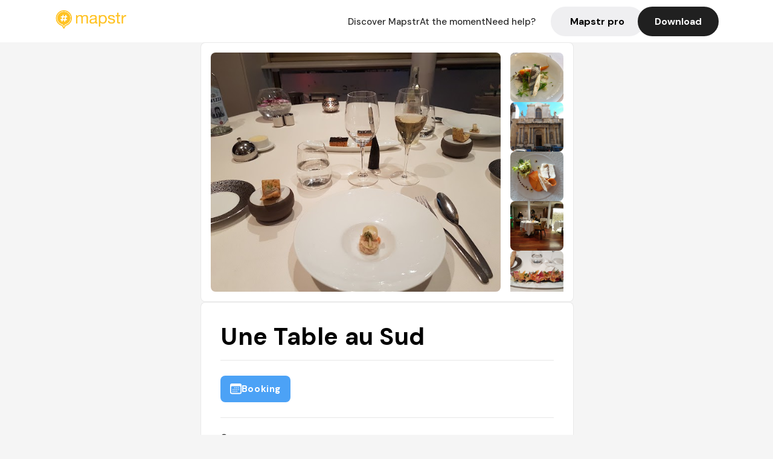

--- FILE ---
content_type: text/html; charset=utf-8
request_url: https://mapstr.com/place/OyhCEeeDF4g/une-table-au-sud-marseille-restaurant-gastronomique-etoile-gastro-
body_size: 27793
content:
<!DOCTYPE html>
<html lang="fr">
  <head>
    <meta charset="UTF-8">
    <meta http-equiv="content-type" content="text/html; charset=utf-8">
    <meta name="viewport" content="width=device-width, initial-scale=1" />
    <meta name="date" content=20/01/2026 />
    
    
    
    <title>Mapstr - Une Table au Sud : Restaurant étoilé au Vieux Port de Marseille</title>
    <meta name="description" content="Découvrez Une Table au Sud, restaurant gastronomique étoilé face au Vieux Port de Marseille. Cuisine méditerranéenne revisitée, ambiance élégante et vue imprenable." />
    <meta name="keywords" content="Restaurant, Gastronomique, Gastro, Etoilé, Étoilé, Marseille" />
    <meta name="apple-itunes-app" content="app-id=917288465, app-clip-bundle-id=com.hulab.mapstr.Clip, app-argument=mapstr://place/source/OyhCEeeDF4g, app-clip-display=card"/>
    <meta name="theme-color" content="#ffc222">

    <!-- Twitter Card meta -->
    <meta name="twitter:card" content="summary_large_image" />
    <meta name="twitter:site" content="@mapstr_app" />
    <meta name="twitter:title" content="Mapstr - Une Table au Sud : Restaurant étoilé au Vieux Port de Marseille" />
    <meta name="twitter:description" content="Découvrez Une Table au Sud, restaurant gastronomique étoilé face au Vieux Port de Marseille. Cuisine méditerranéenne revisitée, ambiance élégante et vue imprenable." />
    <meta name="twitter:url" content="https://mapstr.com/place/OyhCEeeDF4g/une-table-au-sud-marseille-restaurant-gastronomique-etoile-gastro-" />
    <meta name="twitter:app:name:iphone" content="Mapstr, explore the world" />
    <meta name="twitter:app:id:iphone" content="917288465" />
    <meta name="twitter:app:url:iphone" content="mapstr://place/source/OyhCEeeDF4g" />
    <meta name="twitter:app:name:googleplay" content="Mapstr, explore the world" />
    <meta name="twitter:app:id:googleplay" content="com.hulab.mapstr" />
    <meta name="twitter:app:url:googleplay" content="mapstr://place/source/OyhCEeeDF4g" />
    <!-- Twitter summary card with large image must be at least 280x150px -->
    <meta name="twitter:image:src" content="https://lh3.googleusercontent.com/p/AF1QipPhfzD7Ak-aaHIl76W2mYfX1nlGbN5eRNJri3XT=s1600-w640" />

    <!-- Open Graph meta -->
    <meta property="og:type" content="website" />
    <meta property="og:locale" content="fr_FR" />
    <meta property="og:title" content="Mapstr - Une Table au Sud : Restaurant étoilé au Vieux Port de Marseille" />
    <meta property="og:description" content="Découvrez Une Table au Sud, restaurant gastronomique étoilé face au Vieux Port de Marseille. Cuisine méditerranéenne revisitée, ambiance élégante et vue imprenable."/>
    <meta property="og:url" content="https://mapstr.com/place/OyhCEeeDF4g/une-table-au-sud-marseille-restaurant-gastronomique-etoile-gastro-" />
    <meta property="og:image" content="https://lh3.googleusercontent.com/p/AF1QipPhfzD7Ak-aaHIl76W2mYfX1nlGbN5eRNJri3XT=s1600-w640" />
    <meta property="al:iphone:url" content="mapstr://place/source/OyhCEeeDF4g" />
    <meta property="al:iphone:app_store_id" content="917288465" />
    <meta property="al:iphone:app_name" content="Mapstr" />
    <meta property="al:android:url" content="mapstr://place/source/OyhCEeeDF4g" />
    <meta property="al:android:app_name" content="Mapstr" />
    <meta property="al:android:package" content="com.hulab.mapstr" />
    <meta property="og:site_name" content="mapstr" />
    <meta property="fb:app_id" content="822173301127861" />
    <link rel="canonical" href="https://mapstr.com/place/OyhCEeeDF4g/une-table-au-sud-marseille-restaurant-gastronomique-etoile-gastro-">
    <link
      rel="alternate"
      href="android-app://com.hulab.mapstr/mapstr/place/source/OyhCEeeDF4g"
    />
    <link
      rel="alternate"
      href="ios-app://917288465/mapstr/place/source/OyhCEeeDF4g"
    />

    <link
      rel="stylesheet"
      type="text/css"
      href="/static/css/place.css"
      media="all"
    />
    <link
      rel="icon"
      type="image/png"
      href="/static/images/mapstore/mapstr_favicon.png"
    />
    <link rel="preconnect" href="https://www.google-analytics.com">
    <style>
      .one_main_image {
        width: 100%;
        height: 100%;
        object-fit: cover;
        border-radius: 8px;
      }
      #main_image {
        width: 480px;
        height: 396px;
        object-fit: cover;
        margin: 16px;
        border-radius: 8px;
      }
      #secondary_image {
        width: 100%;
        height: 82px;
        object-fit: cover;
        border-radius: 8px;
      }
      #badge {
        height: 25px;
        margin-left: 60px;
        position: absolute;
        z-index: 1
      }
      .img-partners {
        height: 100%;
        object-fit: cover;
        width: 100%;
        border-radius: 50%;
      }
      .places_around_image {
        width: 360px;
        height: 195px;
        object-fit: cover;
        border-radius: 8px 8px 0px 0px;
      }
    </style>
    <style media="all and (max-width: 650px)">
      #main_image,
      #one_main_image {
        width: 95%;
      }
      .places_around_content, 
      .places_around_image {
        width: 195px;
      }
    </style>
  </head>

  <body>
    <main>

      <header>
    <div id="header_section">
        <a class='url_nostyle_logo' href="https://mapstr.com/">
            <img src="/static/images/mapstr_logo_yellow.png" class="header_logo" alt="Mapstr logo yellow" />
        </a>
        <div id="header_btn_section">
            <a class='url_nostyle' href="https://mapstr.com/">
                <button data-i18n-key="header_btn_discover" type="button" class="btn_header">
                    Découvrez Mapstr
                </button>
            </a>
            <a class='url_nostyle' href="https://mapstr.com/blog/en-ce-moment">
                <button data-i18n-key="header_btn_mapstore" type="button" class="btn_header">
                    En ce moment
                </button>
            </a>
            <a class='url_nostyle' href="https://mapstr.com/faq">
                <button data-i18n-key="header_btn_help" type="button" class="btn_header">
                    Besoin d'aide ?
                </button>
            </a>
            <a class='url_nostyle' href="https://mapstr.com/mapstr-pro/restaurants-hotels-bars">
                <button type="button" class="btn_header_pro">
                    Mapstr pro
                </button>
            </a>
            <a class='url_nostyle'>
                <button data-i18n-key="header_btn_download" onclick="branch.deepviewCta();sendbuttonevent('gettheapp');" type="button"
                    class="btn_header_download">
                    Télécharger
                </button>
            </a>
        </div>
    </div>
</header>

<script src="/static/js/lazysizes.min.js" async></script>
<script async>
  (function (b, r, a, n, c, h, _, s, d, k) {
    if (!b[n] || !b[n]._q) {
      for (; s < _.length;) c(h, _[s++]);
      d = r.createElement(a);
      d.async = 1;
      d.src = 'https://cdn.branch.io/branch-latest.min.js';
      k = r.getElementsByTagName(a)[0];
      k.parentNode.insertBefore(d, k);
      b[n] = h;
    }
  }(window, document, 'script', 'branch', (b, r) => {
      b[r] = function () {
        b._q.push([r, arguments]);
      };
    }, {
      _q: [],
      _v: 1
    },
    'addListener applyCode banner closeBanner creditHistory credits data deepview deepviewCta first getCode init link logout redeem referrals removeListener sendSMS setBranchViewData setIdentity track validateCode'
    .split(' '), 0));
  branch.init('key_live_dbc5wsKNveuCgwCRZPWBmikgzvc1ghEx');
</script>

<script async>
  (function (i, s, o, g, r, a, m) {
    i['GoogleAnalyticsObject'] = r;
    i[r] = i[r] || function () {
      (i[r].q = i[r].q || []).push(arguments)
    }, i[r].l = 1 * new Date();
    a = s.createElement(o), m = s.getElementsByTagName(o)[0];
    a.async = 1;
    a.src = g;
    m.parentNode.insertBefore(a, m)
  })(window, document, 'script', '//www.google-analytics.com/analytics.js', 'ga');
  ga('create', 'UA-53271927-1', 'auto');
  ga('send', 'pageview');
  var androidclick = function () {
    branch.deepviewCta();
    sendbuttonevent("android");
  };
  var iosclick = function () {
    branch.deepviewCta();
    sendbuttonevent("ios");
  };
  var webappclick = function () {
    sendbuttonevent("webapp");
  };
  var mapclick = function (mapinfoid) {
    ga('send', 'event', {
      eventCategory: 'map',
      eventAction: 'link',
      eventLabel: mapinfoid,
      transport: 'beacon'
    });
  };

  function sendbuttonevent(label) {
    ga('send', 'event', {
      eventCategory: 'button',
      eventAction: label == "webapp" ? 'link' : 'download',
      eventLabel: label,
      transport: 'beacon'
    });
  }
</script>

<script>
  function openApp() {
// Lien universel ou lien d'application
    const deepLink = "mapstr://";
    // Schéma d'URL personnalisé
    const fallbackLink = window.location.href;
    const isIOS = /iPad|iPhone|iPod/.test(navigator.userAgent) && !window.MSStream;
    
    const userAgent = navigator.userAgent;
      /* if (/iPad|iPhone|iPod/.test(userAgent)) {
        window.location = "https://go.mapstr.com/ios";
      } else if (/Android/.test(userAgent)) {
        window.location = "http://go.mapstr.com/android-b";
      } else {
        window.location = "https://apps.apple.com/us/app/mapstr-bookmark-your-favorite/id917288465?_branch_match_id=1109027904045156573&_branch_referrer=H4sIAAAAAAAAA8soKSkottLXT8%2FXy00sKC4p0kvOz9XPzC8GAH1rkIwZAAAA&utm_campaign=iosButton&utm_medium=marketing&utm_source=Website";
      } */

    if (isIOS) {
        // Sur iOS, nous pouvons essayer d'ouvrir le lien universel directement
        window.location = "mapstr://";
    } else {
        // Sur Android, nous utilisons l'intention pour ouvrir le lien d'application
        window.location = "https://go.mapstr.com/download";
    }
    // Si l'application n'est pas installée, le navigateur ne pourra pas ouvrir le lien universel
    // ou le lien d'application et l'utilisateur sera redirigé vers le lien de repli
    setTimeout(function () {
        window.location = fallbackLink;
    }, 500);
}
</script>

    <script>
        const defaultLocale = "fr";
        const supportedLocales = ["en", "fr"];

        let locale;
        let translations = {};
        const lang = {
            "en": {
                "header_btn_discover": "Discover Mapstr",
                "header_btn_mapstore": "At the moment",
                "header_btn_help": "Need help?",
                "header_btn_download": "Download",
                "place_permanently_closed": "Permanently closed",
                "place_booking": "Booking",
                "place_delivery": "Delivery",
                "place_clickandcollect": "Click & collect",
                "place_owner": "Owner of this place ?",
                "place_owner_text": "We automatically retrieve the available information about your location. If it happens to be incorrect, you can log in to our dashboard for free to make changes. Plus, you'll gain access to your detailed statistics as a bonus.",
                "place_access": "Edit your place's information",
                "place_community": "The mapstr community",
                "place_saved_by": "Added by",
                "users": "users",
                "place_add_map": "Add to my map",
                "place_tags": "#Popular tags",
                "place_users_say": "What users are saying",
                "place_comments": "comments)",
                "place_approved_by": "Approved by ",
                "place_partners": "official partners",
                "followers": " followers",
                "places": " places",
                "place_places_around": "Other recommended spots around",
                "place_added_by": "Added by ",
                "users_private_account": "This account is private, you can send a follow request in the mapstr mobile app",
                "available_maps": "available maps",
                "paid_map": "This is paid content, it can be purchased within the mapstr app",
                "by": "By",
                "website": "Website",
                "back_home": "Back to homepage",
                "not_found_title": "It seems that the page you are looking for does not exist...",
                "not_found_text": "It's possible that the page you were searching for has either moved or no longer exists. It’s an opportunity to discover something new!",
                "footer_about": "💛 About",
                "footer_who": "Who we are",
                "footer_press": "Press",
                "footer_contact": "Contact us",
                "footer_places": "Restaurants, hotels & bars",
                "footer_brands": "Brands",
                "footer_discover": "🗺 Discover",
                "footer_follow": "Follow us",
                "footer_legal": "Legal notices",
                "footer_cgu": "Terms of use",
                "footer_privacy": "Privacy policy",
                "footer_copyrights": "Mapstr 2024 | All rights reserved",
                "report_title": "Report an error on ",
                "report_text": "If you have noticed an error regarding this place, please let us know so we can correct it.",
                "report_button": "Send",
                "report_form_title": "Reason(s) for reporting",
                "report_form_permanently_closed": "Permanently closed",
                "report_form_name_error": "Name of the place",
                "report_form_opening_hours": "Opening hours",
                "report_form_wrong_photos": "Photos",
                "report_form_address_error": "Address or location on the map",
                "report_form_contact_info": "Contacts (phone or website)",
                "report_form_services": "Services (menu, booking link...)",
                "error_report": "An error on this place?",
                "error_report_button": "Report an error",
            },
            "fr": {
                "header_btn_discover": "Découvrez Mapstr",
                "header_btn_mapstore": "En ce moment",
                "header_btn_help": "Besoin d'aide ?",
                "header_btn_download": "Télécharger",
                "place_permanently_closed": "Définitivement fermé",
                "place_booking": "Réservation",
                "place_delivery": "Livraison",
                "place_clickandcollect": "Click & collect",
                "place_owner": "Propriétaire de ce lieu ?",
                "place_owner_text": "Nous récupérons automatiquement les informations disponibles sur votre lieu. Si jamais celles-ci ne sont pas correctes, connectez-vous gratuitement sur notre tableau de bord pour les modifier et bonus, accédez à vos statistiques détaillées.",
                "place_access": "Modifier les informations de votre lieu",
                "place_community": "La communauté mapstr",
                "place_saved_by": "Enregistré par",
                "users": "utilisateurs",
                "place_add_map": "Ajouter à ma carte",
                "place_tags": "#Tags souvent utilisés",
                "place_users_say": "Ce qu'en disent les utilisateurs",
                "place_comments": "commentaires)",
                "place_approved_by": "Approuvé par ",
                "place_partners": "partenaires officiels",
                "followers": " abonnés",
                "places": " lieux",
                "place_places_around": "Autres lieux à voir autour",
                "place_added_by": "Ajouté par ",
                "users_private_account": "Ce compte est privé, vous pouvez l’ajouter depuis l’application mobile mapstr",
                "available_maps": "cartes disponibles",
                "paid_map": "Ce contenu est payant et disponible sur l'application mapstr",
                "by": "Par",
                "website": "Site web",
                "back_home": "Retourner à l'accueil",
                "not_found_title": "Il semblerait que la page que vous recherchez n’existe pas...",
                "not_found_text": "Peut-être qu'elle a changé d'adresse ou qu'elle n'existe plus. C’est le moment d'explorer de nouvelles choses !",
                "footer_about": "💛 A propos",
                "footer_who": "Qui sommes-nous ?",
                "footer_press": "Presse",
                "footer_contact": "Nous contacter",
                "footer_places": "Restaurants, hôtels & bars",
                "footer_brands": "Marques",
                "footer_discover": "🗺 À Découvrir",
                "footer_follow": "Suivez-nous",
                "footer_legal": "Mentions légales",
                "footer_cgu": "Conditions générales d'utilisation",
                "footer_privacy": "Politique de confidentialité",
                "footer_copyrights": "Mapstr 2024 | Tous droits réservés",
                "report_title": "Signaler une erreur sur:",
                "report_text": "Si vous avez remarqué une erreur concernant ce lieu, merci de nous en informer pour que nous puissions la corriger.",
                "report_button": "Envoyer",
                "report_form_title": "Motif(s) du signalement",
                "report_form_permanently_closed": "Lieu définitivement fermé",
                "report_form_name_error": "Nom du lieu",
                "report_form_opening_hours": "Horaires d'ouverture",
                "report_form_wrong_photos": "Photos",
                "report_form_address_error": "Adresse ou position sur la carte",
                "report_form_contact_info": "Contacts (téléphone ou site web)",
                "report_form_services": "Services (menu, lien de réservation...)",
                "error_report": "Une erreur sur ce lieu ?",
                "error_report_button": "Signaler une erreur",
            },
        };

        document.addEventListener("DOMContentLoaded", () => {
            const initialLocale = supportedOrDefault(browserLocales(true));
            setLocale(initialLocale);
        });

        async function setLocale(newLocale) {
            if (newLocale === locale) return;
            /* const newTranslations =
                await fetchTranslationsFor(newLocale); */
            const newTranslations = lang[newLocale];
            locale = newLocale;
            translations = newTranslations;
            translatePage();
        }

        /* async function fetchTranslationsFor(newLocale) {
            const response = await fetch(`src/lang/${newLocale}.json`);
            return await response.json();
        } */

        function translatePage() {
            document
                .querySelectorAll("[data-i18n-key]")
                .forEach(translateElement);
        }

        function translateElement(element) {
            const key = element.getAttribute("data-i18n-key");
            const translation = translations[key];
            element.innerText = translation;
        }

        function isSupported(locale) {
            return supportedLocales.indexOf(locale) > -1;
        }

        function supportedOrDefault(locales) {
            return locales.find(isSupported) || defaultLocale;
        }

        function browserLocales(languageCodeOnly = false) {
            return navigator.languages.map((locale) =>
                languageCodeOnly ? locale.split("-")[0] : locale,
            );
        }
    </script>
    
      <div class="place_top_section">
        <div class="photos_container">
          
            <img id="main_image" src="https://lh3.googleusercontent.com/p/AF1QipPhfzD7Ak-aaHIl76W2mYfX1nlGbN5eRNJri3XT=s1600-w640" alt="Une Table au Sud" onerror="this.src='/static/images/mapstore/picture_mapstr.svg';" />
            <div id="secondary_image_container">
              
                <img id="secondary_image" src="https://lh3.googleusercontent.com/p/AF1QipOeznjALf4qAkIkzcmXDzkBoa5OiUNIJ3d0zMJr=s1600-w640" alt="Une Table au Sud" loading="lazy" onerror="this.src='/static/images/mapstore/picture_mapstr.svg';" />
              
                <img id="secondary_image" src="https://lh3.googleusercontent.com/p/AF1QipPQ1KAxrdBz9Z5A-mU5JsF0y5dH1pPxOQv84NSt=s1600-w640" alt="Une Table au Sud" loading="lazy" onerror="this.src='/static/images/mapstore/picture_mapstr.svg';" />
              
                <img id="secondary_image" src="https://lh3.googleusercontent.com/p/AF1QipOYzFhPw8GGZ-qaEu6qqu_ouSKDUlffebzZfqUa=s1600-w640" alt="Une Table au Sud" loading="lazy" onerror="this.src='/static/images/mapstore/picture_mapstr.svg';" />
              
                <img id="secondary_image" src="https://lh3.googleusercontent.com/p/AF1QipO1_12rlvV-S89YYezTscDsH-ZJM_pBK4EDRcqE=s1600-w640" alt="Une Table au Sud" loading="lazy" onerror="this.src='/static/images/mapstore/picture_mapstr.svg';" />
              
                <img id="secondary_image" src="https://lh3.googleusercontent.com/p/AF1QipM8Dfw_mNQ2sCCFvlSvgTdCPDL8EZiJ1eunllJX=s1600-w640" alt="Une Table au Sud" loading="lazy" onerror="this.src='/static/images/mapstore/picture_mapstr.svg';" />
              
                <img id="secondary_image" src="https://lh3.googleusercontent.com/p/AF1QipMsgGpj3rrNnCheXABr5YwoB4aS6BPPOuHIe2wT=s1600-w640" alt="Une Table au Sud" loading="lazy" onerror="this.src='/static/images/mapstore/picture_mapstr.svg';" />
              
                <img id="secondary_image" src="https://lh3.googleusercontent.com/p/AF1QipO6uIbeFQICojcpUtC2ZE5lqXVyA3shPsi27Xeo=s1600-w640" alt="Une Table au Sud" loading="lazy" onerror="this.src='/static/images/mapstore/picture_mapstr.svg';" />
              
            </div>
          
        </div>

        <div class="place_container">
          <h1 class="place_name">Une Table au Sud</h1>
<!--           <div class="place_rating">
            <img class="icon" src="/static/images/icon_star.svg" alt="Rating icon" />
            <p><span class="place_rating_stat">4,6</span> (13 avis sur mapstr)</p>
          </div> -->

          
            
              <div class="place_section">
                
                  <a href="https://thefork.fr/restaurant/une-table-au-sud-r831539/?cc=24751-923" class="place_btn place_book_button" rel="nofollow" target="_blank">
                    <img class="icon" src="/static/images/icon_book.svg" alt="Book icon" />
                    <span data-i18n-key="place_booking">Réservation</span>
                  </a>
                
                      
                  
              </div>
            
          
          <div class="place_section">
            <img src="/static/images/icon_place.svg" alt="Place icon" />
              <a
                  href="http://maps.apple.com/?q=Une Table au Sud&ll=43.2963888, 5.3736301"
                  rel="”nofollow”"
                  target="_blank"
                  >
              <address class="place_address">
                  2 Quai du Port, 13002 Marseille, France
                  <img src="/static/images/icon_arrow.svg" alt="Arrow icon" />
              </address>
              </a>
          </div>
          
            <div class="place_section">
              <img src="/static/images/icon_website.svg" alt="Website icon" />
              <a
                class="place_website"
                href="http://www.unetableausud.com/"
                rel="”nofollow”"
                target="_blank"
                >
                http://www.unetableausud.com/
              <img src="/static/images/icon_arrow.svg" alt="Arrow icon" />
              </a>
            </div>
            
            
              <div class="place_section">
                <img src="/static/images/icon_phone.svg" alt="Phone icon" />
                <a 
                  href="tel:+33491906353"
                  >
                  +33491906353
                  <img src="/static/images/icon_arrow.svg" alt="Arrow icon" />
                </a>
              </div>
            
          </div>
        </div>

        
          <div class="place_middle_section">
            <h2 class="place_seo_title">Une Table au Sud : Restaurant étoilé au Vieux Port de Marseille</h2>
            <h3 class="place_seo_description">
              <p>Fondé par le chef Ludovic Turac, Une Table au Sud a ouvert ses portes en 2022, s’imposant rapidement comme une référence gastronomique dans le vieux port de Marseille. Ce restaurant étoilé, reconnu par le guide Michelin, incarne l’excellence de la gastronomie locale et méditerranéenne, mêlant tradition et créativité pour offrir une expérience culinaire unique. La réputation du lieu repose sur ses plats raffinés, notamment la bouillabaisse revisitée et l’aïoli modernisé, qui séduisent autant les gourmets que les amateurs de haute gastronomie. La carte met en avant des produits régionaux, poissons frais et légumes du sud, dans une démarche de respect des saveurs authentiques, tout en proposant des menus élaborés pour satisfaire les palais les plus exigeants. La cuisine du chef Ludovic Turac, ancien Top Chef, est à la fois inventive et fidèle à l’esprit provençal, ce qui lui a valu une étoile Michelin et la reconnaissance de nombreux critiques gastronomiques.</p><br><p>Situé au 2 Quai du Port, dans le quartier du Vieux Port, Une Table au Sud se distingue aussi par son cadre élégant et sa vue exceptionnelle sur le port de Marseille. Le décor mêle sobriété et touches marines, créant une ambiance chaleureuse et raffinée, idéale pour une expérience gastronomique mémorable. La salle, lumineuse et contemporaine, invite à la détente tout en offrant une immersion dans l’univers de la haute gastronomie méditerranéenne. La présence du chef Ludovic Turac en cuisine et la qualité du service contribuent à faire de chaque repas une véritable célébration des saveurs et des traditions provençales, dans un cadre où l’élégance côtoie la convivialité. Une Table au Sud reste une adresse incontournable pour ceux qui recherchent une expérience gastronomique étoilée dans un lieu chargé d’histoire et de charme.</p><br>
            </h3>
          </div>
        

        <div class="place_bottom_section">
          <div class="map_container">
            <!-- map of place -->
            <div id="map" class="restaurant-map lazyload" ></div>
          </div>

          <div class="restaurant_place_left">
            <div class="report_container">
              <div>
                <span data-i18n-key="error_report" class="owner_title">Vous pensez qu'il y a une erreur sur ce lieu ?</span>
                <p data-i18n-key="report_text" id="text" class="owner_text">Vos retours sont importants pour nous. Si vous avez remarqué une erreur concernant ce lieu, merci de nous en informer pour que nous puissions la corriger.</p>
              </div>
                <a href="https://mapstr.com/place/report/OyhCEeeDF4g" class="report_button" rel="nofollow" target="_blank" >
                  <span data-i18n-key="error_report_button">Signaler une erreur</span>
                </a>              
            </div>
            <div class="owner_container">
              <div>
                <span data-i18n-key="place_owner" class="owner_title">Propriétaire de ce lieu ?</span>
                <p data-i18n-key="place_owner_text" class="owner_text">Nous récupérons automatiquement les informations disponibles sur votre lieu. Si jamais celles-ci ne sont pas correctes, connectez-vous gratuitement sur notre tableau de bord pour les modifier et bonus, accédez à vos statistiques détaillées.</p>
              </div>
              <a href="https://dashboard.mapstr.com/?placeId=OyhCEeeDF4g" class="restaurant-global_dashboard-app-card_button" rel="nofollow" target="_blank">
                <img id="mapstr_icon" class="owner_icon" src='/static/images/icon_edit.svg' alt="mapstr icon" />
                <span data-i18n-key="place_access">Modifier les informations de votre lieu</span>
              </a>
            </div>
          </div>
        </div>

        <section class="users-approbation">
          <div class="community_container">
            <span data-i18n-key="place_community" class="community_title">La communauté mapstr</span>
            <div class="horizontal-divider"></div>
            
              <div class="adds_container">
                <div class="adds_text_container">
                  <span data-i18n-key="place_saved_by" class="adds_text_title">Enregistré par</span>
                  <p class="adds_stat">1 523 <span data-i18n-key="users">utilisateurs</span></p>
                </div>
                  <a href="https://mapstr.com/place/OyhCEeeDF4g/une-table-au-sud-marseille-restaurant-gastronomique-etoile-gastro-" target="blank">
                    <button onclick="branch.deepviewCta();sendbuttonevent('gettheapp');" class="adds_btn" rel="nofollow">
                      <img id="mapstr_icon" src='/static/images/icon_mapstr_white.svg' alt="mapstr icon" />
                        <span data-i18n-key="place_add_map">Ajouter à ma carte</span>
                    </button>
                  </a>
              </div>
            
            <div class="tags_container">
              <span data-i18n-key="place_tags" class="tags_title">#Tags souvent utilisés</span>
              <div class="tags_list">
                
                  
                    <span class="tag">#Restaurant</span>
                  
                    <span class="tag">#Gastronomique</span>
                  
                    <span class="tag">#Gastro</span>
                  
                    <span class="tag">#Etoilé</span>
                  
                    <span class="tag">#Étoilé</span>
                  
                
              </div>
            </div>
          </div>
      </section>

      
        <section class="users-approbation">
          <div class="title-users-box">
            <span data-i18n-key="place_users_say">Ce qu'en disent les utilisateurs</span>
          </div>
          <div class="horizontal-divider"></div>
          <div class="comment-content">
            
              <a href='/user/'>
                <div  class='users-content'>
                  <h3 class='users-comment'>" menu déjeuner du sud gastro 68€ avec deux verres de vin le midi
"</h3>
                  <div class='users-box'>
                      <h4> @</h4>
                  </div>
                </div>
              </a>
            
              <a href='/user/aude.ha'>
                <div  class='users-content'>
                  <h3 class='users-comment'>"Magnifique, excellent ! Je me souviendrais pour toujours de la pissaladière en rosace "</h3>
                  <div class='users-box'>
                      <h4> @aude.ha</h4>
                  </div>
                </div>
              </a>
            
              <a href='/user/'>
                <div  class='users-content'>
                  <h3 class='users-comment'>"conseiller par le sommelier Mikael pote de LJV"</h3>
                  <div class='users-box'>
                      <h4> @</h4>
                  </div>
                </div>
              </a>
            
              <a href='/user/theoravanello'>
                <div  class='users-content'>
                  <h3 class='users-comment'>"Midi 95€ 
5 étapes 125€
7 étapes 145€"</h3>
                  <div class='users-box'>
                      <h4> @theoravanello</h4>
                  </div>
                </div>
              </a>
            
              <a href='/user/johnfranck'>
                <div  class='users-content'>
                  <h3 class='users-comment'>"Cuisine du Sud. Excellent d’après G’ et XAV"</h3>
                  <div class='users-box'>
                      <h4> @johnfranck</h4>
                  </div>
                </div>
              </a>
            
              <a href='/user/audreyfenoglio'>
                <div  class='users-content'>
                  <h3 class='users-comment'>"une étoile 🌟  mais ça les vaut super decouvert"</h3>
                  <div class='users-box'>
                      <h4> @audreyfenoglio</h4>
                  </div>
                </div>
              </a>
            
              <a href='/user/gdelusigny'>
                <div  class='users-content'>
                  <h3 class='users-comment'>"Reco Théo, niveau 2 étoiles "</h3>
                  <div class='users-box'>
                      <h4> @gdelusigny</h4>
                  </div>
                </div>
              </a>
            
              <a href='/user/'>
                <div  class='users-content'>
                  <h3 class='users-comment'>"Superbe vue
Belles assiettes copieuses 
inspiration méditerranéenne "</h3>
                  <div class='users-box'>
                      <h4> @</h4>
                  </div>
                </div>
              </a>
            
              <a href='/user/'>
                <div  class='users-content'>
                  <h3 class='users-comment'>"restaurant étoilé vieux port"</h3>
                  <div class='users-box'>
                      <h4> @</h4>
                  </div>
                </div>
              </a>
            
              <a href='/user/pierrejauffret'>
                <div  class='users-content'>
                  <h3 class='users-comment'>"Mérite sans problème son étoile Michelin. C’est bon, beau, travaillé … 
Service pro, chef présent, une belle soiree - un incontournable solide a Marseille  "</h3>
                  <div class='users-box'>
                      <h4> @pierrejauffret</h4>
                  </div>
                </div>
              </a>
            
              <a href='/user/'>
                <div  class='users-content'>
                  <h3 class='users-comment'>"Génial 🤩
Cuisine méditerranéenne revisitée 😋
Très abordable pour un resto étoilé 
"</h3>
                  <div class='users-box'>
                      <h4> @</h4>
                  </div>
                </div>
              </a>
            
              <a href='/user/agathepiccardi'>
                <div  class='users-content'>
                  <h3 class='users-comment'>"Gastronomique 
1 ⭐️ Michelin
Ancien Top Chef Saison 2"</h3>
                  <div class='users-box'>
                      <h4> @agathepiccardi</h4>
                  </div>
                </div>
              </a>
            
              <a href='/user/'>
                <div  class='users-content'>
                  <h3 class='users-comment'>"Etoilé, très cher, très bon aussi. Justifié ? Sur Vieux port. "</h3>
                  <div class='users-box'>
                      <h4> @</h4>
                  </div>
                </div>
              </a>
            
              <a href='/user/olivieriamelie'>
                <div  class='users-content'>
                  <h3 class='users-comment'>"Super resto gastro, cher mais bon "</h3>
                  <div class='users-box'>
                      <h4> @olivieriamelie</h4>
                  </div>
                </div>
              </a>
            
              <a href='/user/carole_miam'>
                <div  class='users-content'>
                  <h3 class='users-comment'>"La fine fleur de la cuisine marseillaise - Vue sur le Vieux port fabuleuse- 1 etoile Michelin"</h3>
                  <div class='users-box'>
                      <h4> @carole_miam</h4>
                  </div>
                </div>
              </a>
            
              <a href='/user/adresseschartreuse'>
                <div  class='users-content'>
                  <h3 class='users-comment'>" VEP verte pour le digestif 😃"</h3>
                  <div class='users-box'>
                      <h4> @adresseschartreuse</h4>
                  </div>
                </div>
              </a>
            
              <a href='/user/'>
                <div  class='users-content'>
                  <h3 class='users-comment'>"Gastro, 1 étoile, ancien top chef - recommandation Caca "</h3>
                  <div class='users-box'>
                      <h4> @</h4>
                  </div>
                </div>
              </a>
            
              <a href='/user/patricech'>
                <div  class='users-content'>
                  <h3 class='users-comment'>"recommandé par Christian Hamman "</h3>
                  <div class='users-box'>
                      <h4> @patricech</h4>
                  </div>
                </div>
              </a>
            
              <a href='/user/'>
                <div  class='users-content'>
                  <h3 class='users-comment'>"Cadre sympa . Recommandé par Laurent "</h3>
                  <div class='users-box'>
                      <h4> @</h4>
                  </div>
                </div>
              </a>
            
              <a href='/user/patthev'>
                <div  class='users-content'>
                  <h3 class='users-comment'>"T’es belle table 
Service exceptionnel
Cuisine fine raffinée avec des saveurs exceptionnelles
La deuxième étoile devrait bientôt lui être attribuée 
"</h3>
                  <div class='users-box'>
                      <h4> @patthev</h4>
                  </div>
                </div>
              </a>
            
              <a href='/user/liloumoss'>
                <div  class='users-content'>
                  <h3 class='users-comment'>"Restaurant gastronomique, prévoir un gros budget mais en vaut tellement le coup, délicieux et le chef Ludovic Turac est très gentil 🍸"</h3>
                  <div class='users-box'>
                      <h4> @liloumoss</h4>
                  </div>
                </div>
              </a>
            
              <a href='/user/liane.comme.tarzan'>
                <div  class='users-content'>
                  <h3 class='users-comment'>"Askip rapport qualité prix de dingue"</h3>
                  <div class='users-box'>
                      <h4> @liane.comme.tarzan</h4>
                  </div>
                </div>
              </a>
            
              <a href='/user/jean.jean2a'>
                <div  class='users-content'>
                  <h3 class='users-comment'>"Diner inoubliable, cuisine de haute volee, service impeccable et vue somptueuse sur le vieux port"</h3>
                  <div class='users-box'>
                      <h4> @jean.jean2a</h4>
                  </div>
                </div>
              </a>
            
              <a href='/user/johanna.lucca.91'>
                <div  class='users-content'>
                  <h3 class='users-comment'>"Gastro - Ancien top chef. plat signature : revisite de l&#39;aïoli"</h3>
                  <div class='users-box'>
                      <h4> @johanna.lucca.91</h4>
                  </div>
                </div>
              </a>
            
              <a href='/user/christophe.arzano'>
                <div  class='users-content'>
                  <h3 class='users-comment'>"Le top. À un prix correct pour 1*"</h3>
                  <div class='users-box'>
                      <h4> @christophe.arzano</h4>
                  </div>
                </div>
              </a>
            
              <a href='/user/'>
                <div  class='users-content'>
                  <h3 class='users-comment'>"Instagram / les sardines de Julien Truchon / vue sur le port "</h3>
                  <div class='users-box'>
                      <h4> @</h4>
                  </div>
                </div>
              </a>
            
              <a href='/user/nana_bllrn'>
                <div  class='users-content'>
                  <h3 class='users-comment'>"Gastronomique 
incroyable "</h3>
                  <div class='users-box'>
                      <h4> @nana_bllrn</h4>
                  </div>
                </div>
              </a>
            
              <a href='/user/florence_court'>
                <div  class='users-content'>
                  <h3 class='users-comment'>"Très bon. Gastronomique.un peu cher"</h3>
                  <div class='users-box'>
                      <h4> @florence_court</h4>
                  </div>
                </div>
              </a>
            
              <a href='/user/'>
                <div  class='users-content'>
                  <h3 class='users-comment'>"https://guide.michelin.com/fr/fr/provence-alpes-cote-dazur/marseille/restaurant/une-table-au-sud"</h3>
                  <div class='users-box'>
                      <h4> @</h4>
                  </div>
                </div>
              </a>
            
              <a href='/user/'>
                <div  class='users-content'>
                  <h3 class='users-comment'>"Très bonne bouillabaisse selon Thomas"</h3>
                  <div class='users-box'>
                      <h4> @</h4>
                  </div>
                </div>
              </a>
            
              <a href='/user/'>
                <div  class='users-content'>
                  <h3 class='users-comment'>"fantastique !!! menu spécial Marseille en 7 services + accord mets vins 400e pour 2 personnes "</h3>
                  <div class='users-box'>
                      <h4> @</h4>
                  </div>
                </div>
              </a>
            
              <a href='/user/'>
                <div  class='users-content'>
                  <h3 class='users-comment'>"Ça faisait longtemps qu’on avait pas fait une si belle découverte. 
Ambiance décontractée et élégante. 
Cuisine raffinée avec à chaque plat au moins 2 ou 3 petits ateliers pour un parfait mix de saveurs. 
Ça permet de faire oublier que Marseille c’est quand même une ville éclatée.. "</h3>
                  <div class='users-box'>
                      <h4> @</h4>
                  </div>
                </div>
              </a>
            
              <a href='/user/'>
                <div  class='users-content'>
                  <h3 class='users-comment'>"Véritable institution chez les marseillais·e·s, dans le restaurant Une table au Sud opère la magie du chef Ludovic Turac, récompensé par une étoile par le célèbre guide Michelin. Et qui dit restaurant étoilé, dit forcément étoiles plein les yeux. Face au Vieux-Port, ici, on s’évade au pays de la haute gastronomie dans un décor qui invite au voyage sans quitter Marseille."</h3>
                  <div class='users-box'>
                      <h4> @</h4>
                  </div>
                </div>
              </a>
            
              <a href='/user/emma.roby'>
                <div  class='users-content'>
                  <h3 class='users-comment'>"Quand j’aurai beaucoup de sous !"</h3>
                  <div class='users-box'>
                      <h4> @emma.roby</h4>
                  </div>
                </div>
              </a>
            
              <a href='/user/nathaturc'>
                <div  class='users-content'>
                  <h3 class='users-comment'>"1 étoile ça a l’air bon et beau "</h3>
                  <div class='users-box'>
                      <h4> @nathaturc</h4>
                  </div>
                </div>
              </a>
            
              <a href='/user/ajean.aix'>
                <div  class='users-content'>
                  <h3 class='users-comment'>"Le restaurant gastronomique éponyme de Marseille "</h3>
                  <div class='users-box'>
                      <h4> @ajean.aix</h4>
                  </div>
                </div>
              </a>
            
              <a href='/user/supermiam13'>
                <div  class='users-content'>
                  <h3 class='users-comment'>"Top mais cher
Étoilé michelin"</h3>
                  <div class='users-box'>
                      <h4> @supermiam13</h4>
                  </div>
                </div>
              </a>
            
              <a href='/user/llanglois'>
                <div  class='users-content'>
                  <h3 class='users-comment'>"Sur vieux port
Gastro recommandé par une amie
Pas de terrasse "</h3>
                  <div class='users-box'>
                      <h4> @llanglois</h4>
                  </div>
                </div>
              </a>
            
              <a href='/user/'>
                <div  class='users-content'>
                  <h3 class='users-comment'>"Resto de Ludo le mec de ma dentiste "</h3>
                  <div class='users-box'>
                      <h4> @</h4>
                  </div>
                </div>
              </a>
            
              <a href='/user/bpetit21'>
                <div  class='users-content'>
                  <h3 class='users-comment'>"étoilé cuisine piment local "</h3>
                  <div class='users-box'>
                      <h4> @bpetit21</h4>
                  </div>
                </div>
              </a>
            
              <a href='/user/veroniquelevreaud'>
                <div  class='users-content'>
                  <h3 class='users-comment'>"excellentissime bouillabaisse. prévoir 250 euros par personne avec le vin"</h3>
                  <div class='users-box'>
                      <h4> @veroniquelevreaud</h4>
                  </div>
                </div>
              </a>
            
              <a href='/user/coustecamille'>
                <div  class='users-content'>
                  <h3 class='users-comment'>"1 étoile au Michelin 
belle présentation mais pas foufou en goût ...
sommelier très très bizarre "</h3>
                  <div class='users-box'>
                      <h4> @coustecamille</h4>
                  </div>
                </div>
              </a>
            
              <a href='/user/raphaelleeee'>
                <div  class='users-content'>
                  <h3 class='users-comment'>"resto gastronomique de Ludovic turac, super bon, spécialités marseillaises revisitees, copieux ++ et vue ++ sur le vieux port "</h3>
                  <div class='users-box'>
                      <h4> @raphaelleeee</h4>
                  </div>
                </div>
              </a>
            
              <a href='/user/'>
                <div  class='users-content'>
                  <h3 class='users-comment'>"Bon - cuisine inspirée de la cuisine traditionnelle de Marseille - en entrée : aïoli revisits - plat : bouillabaisse et en dessert navette au chocolat blanc et fleur d’oranger revisitee  "</h3>
                  <div class='users-box'>
                      <h4> @</h4>
                  </div>
                </div>
              </a>
            
              <a href='/user/'>
                <div  class='users-content'>
                  <h3 class='users-comment'>"Vue, Ludovic Turac passé par Top Chef"</h3>
                  <div class='users-box'>
                      <h4> @</h4>
                  </div>
                </div>
              </a>
            
              <a href='/user/'>
                <div  class='users-content'>
                  <h3 class='users-comment'>"Restaurant du Chef Ludovic Turac"</h3>
                  <div class='users-box'>
                      <h4> @</h4>
                  </div>
                </div>
              </a>
            
              <a href='/user/bcavard'>
                <div  class='users-content'>
                  <h3 class='users-comment'>"Parfait
Belles présentations de plats 
Différents types de menus 
Service impeccable 
Sommelier aux petits soins "</h3>
                  <div class='users-box'>
                      <h4> @bcavard</h4>
                  </div>
                </div>
              </a>
            
              <a href='/user/nlaporte03'>
                <div  class='users-content'>
                  <h3 class='users-comment'>"Resto étoilé depuis 2022 - 49 euros dej semaine - menu 78 a 168"</h3>
                  <div class='users-box'>
                      <h4> @nlaporte03</h4>
                  </div>
                </div>
              </a>
            
              <a href='/user/nchavotier'>
                <div  class='users-content'>
                  <h3 class='users-comment'>"1 Michelin star 2024

Ludovic Turac, who boasts stints at Le Bristol and Guy Savoy, is at the helm of this fully refurbished navy-blue restaurant, firmly anchored in the South of France. Using regional veggies, locally caught fish and meat from the southern Alps, the chef crafts two several-course menus: “From the Sea to the Land” displays a strong Marseillais twang, while the “Spice Crossroads” unveils numerous nods to his travels around the Mediterranean and his own Armenian roots. In short, Turac pays tribute to the countries that have influenced Marseilles’ culinary heritage. His inventive recipes are always packed with flavour and perfectly in tune with the knockout panorama over the Old Port and “La Bonne Mère” (as Notre Dame basilica up on the hill is affectionately dubbed by the locals)."</h3>
                  <div class='users-box'>
                      <h4> @nchavotier</h4>
                  </div>
                </div>
              </a>
            
              <a href='/user/'>
                <div  class='users-content'>
                  <h3 class='users-comment'>"Ludovic Turac
1 étoile 2022"</h3>
                  <div class='users-box'>
                      <h4> @</h4>
                  </div>
                </div>
              </a>
            
              <a href='/user/'>
                <div  class='users-content'>
                  <h3 class='users-comment'>"Resto ludovic turac a perdu son étoile en 2021"</h3>
                  <div class='users-box'>
                      <h4> @</h4>
                  </div>
                </div>
              </a>
            
              <a href='/user/'>
                <div  class='users-content'>
                  <h3 class='users-comment'>"Ancien top chef. IG doris "</h3>
                  <div class='users-box'>
                      <h4> @</h4>
                  </div>
                </div>
              </a>
            
              <a href='/user/'>
                <div  class='users-content'>
                  <h3 class='users-comment'>"Très bon resto type méditerranéen "</h3>
                  <div class='users-box'>
                      <h4> @</h4>
                  </div>
                </div>
              </a>
            
              <a href='/user/'>
                <div  class='users-content'>
                  <h3 class='users-comment'>"gastro. menu midi du mardi au vendredi 49euro"</h3>
                  <div class='users-box'>
                      <h4> @</h4>
                  </div>
                </div>
              </a>
            
              <a href='/user/'>
                <div  class='users-content'>
                  <h3 class='users-comment'>"Très gastro plutôt chic.
Coucher de soleil sur la bonne mère. "</h3>
                  <div class='users-box'>
                      <h4> @</h4>
                  </div>
                </div>
              </a>
            
              <a href='/user/emrubino'>
                <div  class='users-content'>
                  <h3 class='users-comment'>"Avrà anche perso  la stella durante la pandemia, ma non ha smesso di saper far cucina. Un livello assoluto sugli antipasti, una “bouillabasisse” unica, dolci spaziali è una carta dei vini…da stellato in Francia. Sul porto antico di Marsiglia "</h3>
                  <div class='users-box'>
                      <h4> @emrubino</h4>
                  </div>
                </div>
              </a>
            
              <a href='/user/giadadepinto17'>
                <div  class='users-content'>
                  <h3 class='users-comment'>"Ottima cucina. Piatti marsigliesi rivisitati. Location un po’ kitsch "</h3>
                  <div class='users-box'>
                      <h4> @giadadepinto17</h4>
                  </div>
                </div>
              </a>
            
              <a href='/user/laetitia.dpt'>
                <div  class='users-content'>
                  <h3 class='users-comment'>"👌🏻Méditerranéen, Français, Européen - 39€-135€"</h3>
                  <div class='users-box'>
                      <h4> @laetitia.dpt</h4>
                  </div>
                </div>
              </a>
            
              <a href='/user/lamythique'>
                <div  class='users-content'>
                  <h3 class='users-comment'>"Gastronomique
Cø émission « c’est à vous »
Chef Ludovic Turac
Qui supervise aussi l’épicerie/traiteur italien Nonna 206 rue Paradis 6e"</h3>
                  <div class='users-box'>
                      <h4> @lamythique</h4>
                  </div>
                </div>
              </a>
            
              <a href='/user/borisha'>
                <div  class='users-content'>
                  <h3 class='users-comment'>"Le jeune chef Ludovic Turac met du peps dans les assiettes et sa femme Karine réalise un accord mets-vin sans fausse note. Le bon plan : le Menu déjeuner avec vue sur le Vieux port et Notre-Dame de la garde."</h3>
                  <div class='users-box'>
                      <h4> @borisha</h4>
                  </div>
                </div>
              </a>
            
              <a href='/user/'>
                <div  class='users-content'>
                  <h3 class='users-comment'>"Forts d&#39;une première étoile au Guide Michelin décrochée en 2015, Ludovic et Karine Turac mènent de mains de chefs Une Table au Sud, une adresse incontournable posée discrètement sur le Vieux-Port. Une adresse raffinée qui met le poisson à l&#39;honneur. Les amateurs de cuisine gastronomique et moderne seront comblés. Vrai coup de coeur pour le menu Marseille avec le plat signature du chef, une bouillabaisse et une tarte au citron au pastis. D&#39;autres formules feront votre bonheur ainsi que des paniers picnic de haute qualité. On aime et on adore."</h3>
                  <div class='users-box'>
                      <h4> @</h4>
                  </div>
                </div>
              </a>
            
              <a href='/user/'>
                <div  class='users-content'>
                  <h3 class='users-comment'>"Boule abaisse revisité / ailoli revisité recommandé par resto boîte à sardines "</h3>
                  <div class='users-box'>
                      <h4> @</h4>
                  </div>
                </div>
              </a>
            
              <a href='/user/valentinefournier6'>
                <div  class='users-content'>
                  <h3 class='users-comment'>"Restaurant gastronomique
Tenu par un participant à Top Chef : Ludovic Turac
Plus jeune chef à avoir une étoile Michelin.
Mention spéciale pour le pré-dessert ! "</h3>
                  <div class='users-box'>
                      <h4> @valentinefournier6</h4>
                  </div>
                </div>
              </a>
            
              <a href='/user/'>
                <div  class='users-content'>
                  <h3 class='users-comment'>"Recommandé par le Big Marseille."</h3>
                  <div class='users-box'>
                      <h4> @</h4>
                  </div>
                </div>
              </a>
            
              <a href='/user/'>
                <div  class='users-content'>
                  <h3 class='users-comment'>"Restaurant gastro de dingue !! L’accord mets/vin est terrible notamment le vin blanc de Marseille"</h3>
                  <div class='users-box'>
                      <h4> @</h4>
                  </div>
                </div>
              </a>
            
              <a href='/user/giroux.marseille'>
                <div  class='users-content'>
                  <h3 class='users-comment'>"1 étoile
Ancien de top chef"</h3>
                  <div class='users-box'>
                      <h4> @giroux.marseille</h4>
                  </div>
                </div>
              </a>
            
              <a href='/user/mickmack'>
                <div  class='users-content'>
                  <h3 class='users-comment'>"Comme à chaque venue l’accueil est très agréable et professionnel. Le menu déjeuner est à chaque fois surprenant, délicieux, pleins de saveurs et avant l’accent du sud :)"</h3>
                  <div class='users-box'>
                      <h4> @mickmack</h4>
                  </div>
                </div>
              </a>
            
              <a href='/user/'>
                <div  class='users-content'>
                  <h3 class='users-comment'>"Amazing very expensive can do cooking classes there "</h3>
                  <div class='users-box'>
                      <h4> @</h4>
                  </div>
                </div>
              </a>
            
              <a href='/user/blandinebrnd'>
                <div  class='users-content'>
                  <h3 class='users-comment'>"👀 sur le port + ⭐️ Michelin "</h3>
                  <div class='users-box'>
                      <h4> @blandinebrnd</h4>
                  </div>
                </div>
              </a>
            
              <a href='/user/'>
                <div  class='users-content'>
                  <h3 class='users-comment'>"1 étoile, menu 40€ midi semaine"</h3>
                  <div class='users-box'>
                      <h4> @</h4>
                  </div>
                </div>
              </a>
            
              <a href='/user/'>
                <div  class='users-content'>
                  <h3 class='users-comment'>"Ajouté par 269 utilisateurs"</h3>
                  <div class='users-box'>
                      <h4> @</h4>
                  </div>
                </div>
              </a>
            
              <a href='/user/alinestl44'>
                <div  class='users-content'>
                  <h3 class='users-comment'>"« Quelle sera la meilleure recette de France » - top chef 2011"</h3>
                  <div class='users-box'>
                      <h4> @alinestl44</h4>
                  </div>
                </div>
              </a>
            
              <a href='/user/'>
                <div  class='users-content'>
                  <h3 class='users-comment'>"Point sept 2020. Pour l’aïoli"</h3>
                  <div class='users-box'>
                      <h4> @</h4>
                  </div>
                </div>
              </a>
            
              <a href='/user/'>
                <div  class='users-content'>
                  <h3 class='users-comment'>"Menu midi à 42€ ou 49€ avec vin ou café"</h3>
                  <div class='users-box'>
                      <h4> @</h4>
                  </div>
                </div>
              </a>
            
              <a href='/user/'>
                <div  class='users-content'>
                  <h3 class='users-comment'>"Formule 59€ entrée plat dessert 2 verres de vin et café le midi "</h3>
                  <div class='users-box'>
                      <h4> @</h4>
                  </div>
                </div>
              </a>
            
              <a href='/user/'>
                <div  class='users-content'>
                  <h3 class='users-comment'>"excellent repas (entrée signature est une merveille) avec vue imprenable sur le vieux port et notre dame des gardes"</h3>
                  <div class='users-box'>
                      <h4> @</h4>
                  </div>
                </div>
              </a>
            
              <a href='/user/'>
                <div  class='users-content'>
                  <h3 class='users-comment'>"restaurant étoilé top 
thème autour de la méditerranée 
"</h3>
                  <div class='users-box'>
                      <h4> @</h4>
                  </div>
                </div>
              </a>
            
              <a href='/user/'>
                <div  class='users-content'>
                  <h3 class='users-comment'>"Chef Ludovic Turac, gagnant Top chef"</h3>
                  <div class='users-box'>
                      <h4> @</h4>
                  </div>
                </div>
              </a>
            
              <a href='/user/'>
                <div  class='users-content'>
                  <h3 class='users-comment'>"Restaurant étoilé menu dej à 39 euros imbattable,
Le plat merlu était excellent, cuisson parfaite du poisson, très bonne courgette diff façon et pomme de terre à tomber
À refaire"</h3>
                  <div class='users-box'>
                      <h4> @</h4>
                  </div>
                </div>
              </a>
            
              <a href='/user/'>
                <div  class='users-content'>
                  <h3 class='users-comment'>"super top 
dej menu a 39 euros "</h3>
                  <div class='users-box'>
                      <h4> @</h4>
                  </div>
                </div>
              </a>
            
              <a href='/user/'>
                <div  class='users-content'>
                  <h3 class='users-comment'>"Chef: Ludovic Turac

Vu dans &#34;Echappées belles&#34;"</h3>
                  <div class='users-box'>
                      <h4> @</h4>
                  </div>
                </div>
              </a>
            
              <a href='/user/'>
                <div  class='users-content'>
                  <h3 class='users-comment'>"Chef Ludovic Turac Top chef saison 2 - 1 ⭐️"</h3>
                  <div class='users-box'>
                      <h4> @</h4>
                  </div>
                </div>
              </a>
            
              <a href='/user/'>
                <div  class='users-content'>
                  <h3 class='users-comment'>"LUDOVIC Turac ex top chef 1 étoile "</h3>
                  <div class='users-box'>
                      <h4> @</h4>
                  </div>
                </div>
              </a>
            
              <a href='/user/'>
                <div  class='users-content'>
                  <h3 class='users-comment'>"Ludovic turac - top chef saison 2 "</h3>
                  <div class='users-box'>
                      <h4> @</h4>
                  </div>
                </div>
              </a>
            
              <a href='/user/ninounne7'>
                <div  class='users-content'>
                  <h3 class='users-comment'>"saison 2 de top chef: ludovic Turac.
le plus jeune étoilé de France"</h3>
                  <div class='users-box'>
                      <h4> @ninounne7</h4>
                  </div>
                </div>
              </a>
            
              <a href='/user/'>
                <div  class='users-content'>
                  <h3 class='users-comment'>"Resto ludovic turac top chef 1 etoile"</h3>
                  <div class='users-box'>
                      <h4> @</h4>
                  </div>
                </div>
              </a>
            
              <a href='/user/lbeaulieu50'>
                <div  class='users-content'>
                  <h3 class='users-comment'>"Restaurant Ludovic Turac 1 étoile (ancien candidat top chef)"</h3>
                  <div class='users-box'>
                      <h4> @lbeaulieu50</h4>
                  </div>
                </div>
              </a>
            
              <a href='/user/'>
                <div  class='users-content'>
                  <h3 class='users-comment'>"Ludovic Turac - Top Chef 8 - plus jeune chef étoilé "</h3>
                  <div class='users-box'>
                      <h4> @</h4>
                  </div>
                </div>
              </a>
            
              <a href='/user/'>
                <div  class='users-content'>
                  <h3 class='users-comment'>"Chef Ludovic Turac (top chef)"</h3>
                  <div class='users-box'>
                      <h4> @</h4>
                  </div>
                </div>
              </a>
            
              <a href='/user/janemercier23'>
                <div  class='users-content'>
                  <h3 class='users-comment'>"Chef Ludovic Turac top chef 2011"</h3>
                  <div class='users-box'>
                      <h4> @janemercier23</h4>
                  </div>
                </div>
              </a>
            
              <a href='/user/'>
                <div  class='users-content'>
                  <h3 class='users-comment'>"Chic 💸💸 (à tester le midi) / 1 ⭐️ Michelin (Menu 34€ puis 54€-115€)"</h3>
                  <div class='users-box'>
                      <h4> @</h4>
                  </div>
                </div>
              </a>
            
              <a href='/user/atableavecsandra'>
                <div  class='users-content'>
                  <h3 class='users-comment'>"pour le vendredi 27 mars / EVJF ARRIVÉE À Marseille à 11:41!!"</h3>
                  <div class='users-box'>
                      <h4> @atableavecsandra</h4>
                  </div>
                </div>
              </a>
            
              <a href='/user/sabi0669'>
                <div  class='users-content'>
                  <h3 class='users-comment'>"Ludovic Turac (Top chef) top !"</h3>
                  <div class='users-box'>
                      <h4> @sabi0669</h4>
                  </div>
                </div>
              </a>
            
              <a href='/user/'>
                <div  class='users-content'>
                  <h3 class='users-comment'>"étoilé mais pas mon préféré "</h3>
                  <div class='users-box'>
                      <h4> @</h4>
                  </div>
                </div>
              </a>
            
              <a href='/user/'>
                <div  class='users-content'>
                  <h3 class='users-comment'>"menu 39€ entrée plat dessert
gastro "</h3>
                  <div class='users-box'>
                      <h4> @</h4>
                  </div>
                </div>
              </a>
            
              <a href='/user/paulemeric'>
                <div  class='users-content'>
                  <h3 class='users-comment'>"“Une Table au Sud” Finally tried with parents for Xmas 2022. Loved this one. Inside only, but what a modern but inspiring decoration, a nice view over the port and Notre-Dame, comfortable and large tables. Great service, very dynamic and helpful, not too posh, the perfect balance, we all loved the moment. High-end cuisine with a worldwide &amp; travel-touch, many tastes and inspirations from all over the globe but also local, loved the menu. Extremely tasty and satisfying. A very warm recommendation when in Marseille."</h3>
                  <div class='users-box'>
                      <h4> @paulemeric</h4>
                  </div>
                </div>
              </a>
            
              <a href='/user/'>
                <div  class='users-content'>
                  <h3 class='users-comment'>"Repas du midi 40€ 1 étoile"</h3>
                  <div class='users-box'>
                      <h4> @</h4>
                  </div>
                </div>
              </a>
            
              <a href='/user/'>
                <div  class='users-content'>
                  <h3 class='users-comment'>"Jeune chef. Une étoile Michelin ou équivalent. Très bon, original. Sur le Port. En étage. Service très bien."</h3>
                  <div class='users-box'>
                      <h4> @</h4>
                  </div>
                </div>
              </a>
            
              <a href='/user/'>
                <div  class='users-content'>
                  <h3 class='users-comment'>"panier pic nique étoile à tester, emballage totalement recyclé 
chef Ludovic Turac "</h3>
                  <div class='users-box'>
                      <h4> @</h4>
                  </div>
                </div>
              </a>
            
              <a href='/user/'>
                <div  class='users-content'>
                  <h3 class='users-comment'>"Chef Ludovic TURAC 1 * Michelin"</h3>
                  <div class='users-box'>
                      <h4> @</h4>
                  </div>
                </div>
              </a>
            
              <a href='/user/'>
                <div  class='users-content'>
                  <h3 class='users-comment'>"Cuisine méditerranéenne de saison fine et inventive dans une salle sobre et moderne avec vue sur le port."</h3>
                  <div class='users-box'>
                      <h4> @</h4>
                  </div>
                </div>
              </a>
            
              <a href='/user/'>
                <div  class='users-content'>
                  <h3 class='users-comment'>"Recommandation JB Magescas"</h3>
                  <div class='users-box'>
                      <h4> @</h4>
                  </div>
                </div>
              </a>
            
              <a href='/user/lelodgecassis'>
                <div  class='users-content'>
                  <h3 class='users-comment'>"Ludovic Turac est un des meilleurs ambassadeurs de la cuisine du Sud! Plus jeune chef à avoir obtenu une étoile au guide Michelin, il sublime la gastronomie locale comme personne. "</h3>
                  <div class='users-box'>
                      <h4> @lelodgecassis</h4>
                  </div>
                </div>
              </a>
            
              <a href='/user/'>
                <div  class='users-content'>
                  <h3 class='users-comment'>"Étoilé avec vue sur le vieux port 👍"</h3>
                  <div class='users-box'>
                      <h4> @</h4>
                  </div>
                </div>
              </a>
            
              <a href='/user/'>
                <div  class='users-content'>
                  <h3 class='users-comment'>"Très belle cuisine méditerranéenne, et superbe vue sur notre dame."</h3>
                  <div class='users-box'>
                      <h4> @</h4>
                  </div>
                </div>
              </a>
            
              <a href='/user/'>
                <div  class='users-content'>
                  <h3 class='users-comment'>"Le meilleur rapport qualité prix le midi.... le une étoile au prix de l’arnaque sur le vieux port... expérience inoubliable "</h3>
                  <div class='users-box'>
                      <h4> @</h4>
                  </div>
                </div>
              </a>
            
              <a href='/user/'>
                <div  class='users-content'>
                  <h3 class='users-comment'>"Ludovic Turac a repris les lieux en 2013 avant de décrocher sa première étoile en 2016, devenant à 27 ans le plus jeune étoilé de France."</h3>
                  <div class='users-box'>
                      <h4> @</h4>
                  </div>
                </div>
              </a>
            
              <a href='/user/'>
                <div  class='users-content'>
                  <h3 class='users-comment'>"Menu 3 plats 50€ - Mazars, mars 2016"</h3>
                  <div class='users-box'>
                      <h4> @</h4>
                  </div>
                </div>
              </a>
            
              <a href='/user/'>
                <div  class='users-content'>
                  <h3 class='users-comment'>"Belle vue sur le Vieux-Port "</h3>
                  <div class='users-box'>
                      <h4> @</h4>
                  </div>
                </div>
              </a>
            
              <a href='/user/'>
                <div  class='users-content'>
                  <h3 class='users-comment'>"1 Étoile -menu déjeuner à 34€ "</h3>
                  <div class='users-box'>
                      <h4> @</h4>
                  </div>
                </div>
              </a>
            
              <a href='/user/'>
                <div  class='users-content'>
                  <h3 class='users-comment'>"Resto gastro de Ludovic Tura (Top Chef) Menu à 36 euros en semaine"</h3>
                  <div class='users-box'>
                      <h4> @</h4>
                  </div>
                </div>
              </a>
            
              <a href='/user/cch74'>
                <div  class='users-content'>
                  <h3 class='users-comment'>"Vue sur le vieux port. Menu déjeuner 36e intéressant (hors boissons)"</h3>
                  <div class='users-box'>
                      <h4> @cch74</h4>
                  </div>
                </div>
              </a>
            
              <a href='/user/'>
                <div  class='users-content'>
                  <h3 class='users-comment'>"Restaurant assez chic avec vue sur le Vieux port"</h3>
                  <div class='users-box'>
                      <h4> @</h4>
                  </div>
                </div>
              </a>
            
              <a href='/user/'>
                <div  class='users-content'>
                  <h3 class='users-comment'>"Déjeuner 31€ / carte chère "</h3>
                  <div class='users-box'>
                      <h4> @</h4>
                  </div>
                </div>
              </a>
            
              <a href='/user/'>
                <div  class='users-content'>
                  <h3 class='users-comment'>"Ludovic Turac  a racheté . Dejeuner a 31€ menus48,98..."</h3>
                  <div class='users-box'>
                      <h4> @</h4>
                  </div>
                </div>
              </a>
            
              <a href='/user/'>
                <div  class='users-content'>
                  <h3 class='users-comment'>"Chef Ludovic Turac ex candidat Top Chef. Origine arménienne "</h3>
                  <div class='users-box'>
                      <h4> @</h4>
                  </div>
                </div>
              </a>
            
              <a href='/user/'>
                <div  class='users-content'>
                  <h3 class='users-comment'>"Ludovic Turac, 1 étoile Michelin"</h3>
                  <div class='users-box'>
                      <h4> @</h4>
                  </div>
                </div>
              </a>
            
          </div>
        </section>
        

      
      <section class="partners-approbation">
        <div class="title-partners-box">
          <span data-i18n-key="place_approved_by">Approuvé par </span>8 <span data-i18n-key="place_partners">partenaires officiels</span>
        </div>
        <div class="horizontal-divider"></div>
        <div class="comment-content">
          
            <a href='/map/deedeeparis/cjdzRzlznp' onclick="mapclick('cjdzRzlznp')">
              <div  class='partners-content'>
                <div class='img-rounded'>
                  <img id="badge" src='/static/images/certified_badge.png' alt="certified badge" />
                  <img alt='Deedee' class='img-partners' loading="lazy" src='https://graph.facebook.com/10153408104500944/picture?height=512&amp;width=512&amp;type=square' />
                </div>
                <div class='partners-box'>
                  <h3 class='partners-name'> Deedee </h3>
                  <h4 class='partners-alias'> @deedeeparis </h4>
                  <div class='partners-stats'>
                    
                      <span class='partners-stats-nbr'>14099</span><span data-i18n-key="followers">followers</span>
                    
                    
                      <span class='partners-stats-nbr stat1'>1217</span><span data-i18n-key="places">places</span>
                    
                  </div>
                  
                    <h5 class='partners-article'>"Resto de Ludo le mec de ma dentiste "</h5>
                  
                </div>
              </div>
            </a>
          
            <a href='/map/twinkylizzy/5Tmoo1A8FJ' onclick="mapclick('5Tmoo1A8FJ')">
              <div  class='partners-content'>
                <div class='img-rounded'>
                  <img id="badge" src='/static/images/certified_badge.png' alt="certified badge" />
                  <img alt='Elisabeth Inthavong' class='img-partners' loading="lazy" src='https://images.mapstr.com/10eb7c4b5db4928274761fc612977e61_profilePhoto.jpg' />
                </div>
                <div class='partners-box'>
                  <h3 class='partners-name'> Elisabeth Inthavong </h3>
                  <h4 class='partners-alias'> @twinkylizzy </h4>
                  <div class='partners-stats'>
                    
                      <span class='partners-stats-nbr'>1278</span><span data-i18n-key="followers">followers</span>
                    
                    
                      <span class='partners-stats-nbr stat1'>2613</span><span data-i18n-key="places">places</span>
                    
                  </div>
                  
                    <h5 class='partners-article'>"Super resto 👍"</h5>
                  
                </div>
              </div>
            </a>
          
            <a href='/map/petitfute/KVzqFdjfi9' onclick="mapclick('KVzqFdjfi9')">
              <div  class='partners-content'>
                <div class='img-rounded'>
                  <img id="badge" src='/static/images/certified_badge.png' alt="certified badge" />
                  <img alt='MARSEILLE' class='img-partners' loading="lazy" src='https://images.mapstr.com/16c5aec13ace692bc010ee35509740d1_logo_petitfute.jpg' />
                </div>
                <div class='partners-box'>
                  <h3 class='partners-name'> MARSEILLE </h3>
                  <h4 class='partners-alias'> @petitfute </h4>
                  <div class='partners-stats'>
                    
                      <span class='partners-stats-nbr'>69</span><span data-i18n-key="followers">followers</span>
                    
                    
                      <span class='partners-stats-nbr stat1'>752</span><span data-i18n-key="places">places</span>
                    
                  </div>
                  
                    <h5 class='partners-article'>"Forts d&#39;une première étoile au Guide Michelin décrochée en 2015, Ludovic et Karine Turac mènent de mains de chefs Une Table au Sud, une adresse incontournable posée discrètement sur le Vieux-Port. Une adresse raffinée qui met le poisson à l&#39;honneur. Les amateurs de cuisine gastronomique et moderne seront comblés. Vrai coup de coeur pour le menu Marseille avec le plat signature du chef, une bouillabaisse et une tarte au citron au pastis. D&#39;autres formules feront votre bonheur ainsi que des paniers picnic de haute qualité. On aime et on adore."</h5>
                  
                </div>
              </div>
            </a>
          
            <a href='/map/marineetch/vSMnm3Ap85' onclick="mapclick('vSMnm3Ap85')">
              <div  class='partners-content'>
                <div class='img-rounded'>
                  <img id="badge" src='/static/images/certified_badge.png' alt="certified badge" />
                  <img alt='Marine Etch' class='img-partners' loading="lazy" src='https://images.mapstr.com/c197b51ada0250fee79705695c95117d_profilePhoto.jpg' />
                </div>
                <div class='partners-box'>
                  <h3 class='partners-name'> Marine Etch </h3>
                  <h4 class='partners-alias'> @marineetch </h4>
                  <div class='partners-stats'>
                    
                      <span class='partners-stats-nbr'>6168</span><span data-i18n-key="followers">followers</span>
                    
                    
                      <span class='partners-stats-nbr stat1'>1232</span><span data-i18n-key="places">places</span>
                    
                  </div>
                  
                </div>
              </div>
            </a>
          
            <a href='/map/lachocologue/hEVkCAXJKE' onclick="mapclick('hEVkCAXJKE')">
              <div  class='partners-content'>
                <div class='img-rounded'>
                  <img id="badge" src='/static/images/certified_badge.png' alt="certified badge" />
                  <img alt='La Chocologue' class='img-partners' loading="lazy" src='https://images.mapstr.com/b8e00761ac340efc0ec625b3393312b1_profilePhoto.jpg' />
                </div>
                <div class='partners-box'>
                  <h3 class='partners-name'> La Chocologue </h3>
                  <h4 class='partners-alias'> @lachocologue </h4>
                  <div class='partners-stats'>
                    
                      <span class='partners-stats-nbr'>3649</span><span data-i18n-key="followers">followers</span>
                    
                    
                      <span class='partners-stats-nbr stat1'>784</span><span data-i18n-key="places">places</span>
                    
                  </div>
                  
                </div>
              </div>
            </a>
          
            <a href='/map/soneeeeeel/Bcp3ELAFT7' onclick="mapclick('Bcp3ELAFT7')">
              <div  class='partners-content'>
                <div class='img-rounded'>
                  <img id="badge" src='/static/images/certified_badge.png' alt="certified badge" />
                  <img alt='Solène Soneeeeeel ' class='img-partners' loading="lazy" src='https://images.mapstr.com/f9e025c06eb106d0245c10d9e819fec6_profilePhoto.jpg' />
                </div>
                <div class='partners-box'>
                  <h3 class='partners-name'> Solène Soneeeeeel  </h3>
                  <h4 class='partners-alias'> @soneeeeeel </h4>
                  <div class='partners-stats'>
                    
                      <span class='partners-stats-nbr'>1392</span><span data-i18n-key="followers">followers</span>
                    
                    
                      <span class='partners-stats-nbr stat1'>227</span><span data-i18n-key="places">places</span>
                    
                  </div>
                  
                </div>
              </div>
            </a>
          
            <a href='/map/dorisblancpin/6ChX0kfEVI' onclick="mapclick('6ChX0kfEVI')">
              <div  class='partners-content'>
                <div class='img-rounded'>
                  <img id="badge" src='/static/images/certified_badge.png' alt="certified badge" />
                  <img alt='Doris Blanc Pin' class='img-partners' loading="lazy" src='https://graph.facebook.com/10211925604670348/picture?height=512&amp;width=512&amp;type=square' />
                </div>
                <div class='partners-box'>
                  <h3 class='partners-name'> Doris Blanc Pin </h3>
                  <h4 class='partners-alias'> @dorisblancpin </h4>
                  <div class='partners-stats'>
                    
                      <span class='partners-stats-nbr'>881</span><span data-i18n-key="followers">followers</span>
                    
                    
                      <span class='partners-stats-nbr stat1'>185</span><span data-i18n-key="places">places</span>
                    
                  </div>
                  
                </div>
              </div>
            </a>
          
            <a href='/map/lelabbyestelle/0CRVVtuA9R' onclick="mapclick('0CRVVtuA9R')">
              <div  class='partners-content'>
                <div class='img-rounded'>
                  <img id="badge" src='/static/images/certified_badge.png' alt="certified badge" />
                  <img alt=' Le Lab’ by Estelle' class='img-partners' loading="lazy" src='https://images.mapstr.com/f5490180f2fdef959d73415373be8ab9_profilePhoto.jpg' />
                </div>
                <div class='partners-box'>
                  <h3 class='partners-name'>  Le Lab’ by Estelle </h3>
                  <h4 class='partners-alias'> @lelabbyestelle </h4>
                  <div class='partners-stats'>
                    
                      <span class='partners-stats-nbr'>794</span><span data-i18n-key="followers">followers</span>
                    
                    
                      <span class='partners-stats-nbr stat1'>432</span><span data-i18n-key="places">places</span>
                    
                  </div>
                  
                </div>
              </div>
            </a>
          
      </div>
      </section>
      

      
        <section class="places_around">
          <div data-i18n-key="place_places_around" class="title-users-box">
            Autres lieux à voir autour
          </div>
          <div class="horizontal-divider"></div>
          <div class="places_around_container">
            
              <a href='/place/bs85np8Ktmg'>
                <div  class='places_around_content'>
                  <img class="places_around_image" src='https://lh3.googleusercontent.com/p/AF1QipNMlKFMtJILhmLWZLERxR4xGO5mlYYb7Vu57amu=s1600-w640' alt="Place around image" loading="lazy" onerror="this.src='/static/images/mapstore/picture_mapstr.svg';"/>
                  <span class='places_around_name'>Chez Etienne</span>
                  <span class='places_around_address'>43 Rue Lorette, 13002 Marseille, France</span>
                  <span class='places_around_userscount'><span data-i18n-key="place_added_by">Ajouté par</span>5307 <span data-i18n-key="users">utilisateurs</span></span>
                </div>
              </a>
            
              <a href='/place/trlAbl5A1Sg'>
                <div  class='places_around_content'>
                  <img class="places_around_image" src='https://a.mktgcdn.com/p/kzxuzihGW4ZimCkAMn16R3FmW1v2qFmjwW0PmGw-5OY/2048x1193.jpg' alt="Place around image" loading="lazy" onerror="this.src='/static/images/mapstore/picture_mapstr.svg';"/>
                  <span class='places_around_name'>InterContinental Marseille - Hotel Dieu by IHG</span>
                  <span class='places_around_address'>1 Place Daviel, Marseille 13002</span>
                  <span class='places_around_userscount'><span data-i18n-key="place_added_by">Ajouté par</span>1979 <span data-i18n-key="users">utilisateurs</span></span>
                </div>
              </a>
            
              <a href='/place/rW6T7xDwIS'>
                <div  class='places_around_content'>
                  <img class="places_around_image" src='https://lh3.googleusercontent.com/places/ANJU3Dvuh0s09DAHLP-r3VnAaBs8Eq7yUYU9Vk9gUNaNvK2s3Ovh6yhZqIKzRutj4jGZUlu97EqQLrcJqZrA-5y0tWoO9PV_g5NKme4=s1600-w640' alt="Place around image" loading="lazy" onerror="this.src='/static/images/mapstore/picture_mapstr.svg';"/>
                  <span class='places_around_name'>Ripaille Marseille</span>
                  <span class='places_around_address'>56 Rue Lorette, 13002 Marseille, France</span>
                  <span class='places_around_userscount'><span data-i18n-key="place_added_by">Ajouté par</span>2490 <span data-i18n-key="users">utilisateurs</span></span>
                </div>
              </a>
            
              <a href='/place/pW9xm1AAoPg'>
                <div  class='places_around_content'>
                  <img class="places_around_image" src='https://lh3.googleusercontent.com/p/AF1QipPxe4VJ_DzvRK9f7l2Jxgt0frKKSpkVPID3I_aN=s1600-w640' alt="Place around image" loading="lazy" onerror="this.src='/static/images/mapstore/picture_mapstr.svg';"/>
                  <span class='places_around_name'>Hoang Anne</span>
                  <span class='places_around_address'>6 Rue Méry, 13002 Marseille, France</span>
                  <span class='places_around_userscount'><span data-i18n-key="place_added_by">Ajouté par</span>1576 <span data-i18n-key="users">utilisateurs</span></span>
                </div>
              </a>
            
              <a href='/place/eXEJWAPzimg'>
                <div  class='places_around_content'>
                  <img class="places_around_image" src='https://lh3.googleusercontent.com/p/AF1QipN4ZQ_UrWxfaT18ZYz9FzztkoNzDUUBGdvcB0oz=s1600-w640' alt="Place around image" loading="lazy" onerror="this.src='/static/images/mapstore/picture_mapstr.svg';"/>
                  <span class='places_around_name'>Entre Terre &amp; Mer</span>
                  <span class='places_around_address'>13 Rue du Panier, 13002 Marseille, France</span>
                  <span class='places_around_userscount'><span data-i18n-key="place_added_by">Ajouté par</span>1077 <span data-i18n-key="users">utilisateurs</span></span>
                </div>
              </a>
            
              <a href='/place/bXfupRltpcg'>
                <div  class='places_around_content'>
                  <img class="places_around_image" src='https://lh3.googleusercontent.com/p/AF1QipM9Sb67uFRR3IOuxpwfx_rAPUnE_mdmvqaBoY1f=s1600-w640' alt="Place around image" loading="lazy" onerror="this.src='/static/images/mapstore/picture_mapstr.svg';"/>
                  <span class='places_around_name'>The Babel Community Restaurant Marseille</span>
                  <span class='places_around_address'>70 Rue de la République, 13002 Marseille, France</span>
                  <span class='places_around_userscount'><span data-i18n-key="place_added_by">Ajouté par</span>974 <span data-i18n-key="users">utilisateurs</span></span>
                </div>
              </a>
            
              <a href='/place/Tx4Uf8JwMNg'>
                <div  class='places_around_content'>
                  <img class="places_around_image" src='https://lh3.googleusercontent.com/p/AF1QipN8xT9E0ZQoC8SCUsWEVCJXwVD3ssmaArX3_jow=s1600-w640' alt="Place around image" loading="lazy" onerror="this.src='/static/images/mapstore/picture_mapstr.svg';"/>
                  <span class='places_around_name'>La Vieille Charité</span>
                  <span class='places_around_address'>2 Rue de la Charité, 13002 Marseille, France</span>
                  <span class='places_around_userscount'><span data-i18n-key="place_added_by">Ajouté par</span>831 <span data-i18n-key="users">utilisateurs</span></span>
                </div>
              </a>
            
              <a href='/place/DDGkn7HGtsg'>
                <div  class='places_around_content'>
                  <img class="places_around_image" src='https://lh3.googleusercontent.com/p/AF1QipOdeQGF3EhUqHrRGjz1CHFhuydLiV_iSTKMNK9r=s1600-w640' alt="Place around image" loading="lazy" onerror="this.src='/static/images/mapstore/picture_mapstr.svg';"/>
                  <span class='places_around_name'>Le rendez vous</span>
                  <span class='places_around_address'>3 Rue Rodillat, 13002 Marseille, France</span>
                  <span class='places_around_userscount'><span data-i18n-key="place_added_by">Ajouté par</span>900 <span data-i18n-key="users">utilisateurs</span></span>
                </div>
              </a>
            
              <a href='/place/UxLKF9SP1Eg'>
                <div  class='places_around_content'>
                  <img class="places_around_image" src='https://lh3.googleusercontent.com/p/AF1QipOqeAbqNkxGtLntM1kWtZ5ZB52zqytSX00RG2l4=s1600-w640' alt="Place around image" loading="lazy" onerror="this.src='/static/images/mapstore/picture_mapstr.svg';"/>
                  <span class='places_around_name'>La Pépite</span>
                  <span class='places_around_address'></span>
                  <span class='places_around_userscount'><span data-i18n-key="place_added_by">Ajouté par</span>658 <span data-i18n-key="users">utilisateurs</span></span>
                </div>
              </a>
            
              <a href='/place/WbZ41hXb4Zg'>
                <div  class='places_around_content'>
                  <img class="places_around_image" src='https://lh3.googleusercontent.com/p/AF1QipP4PjzNDSW9ezYaY5ATKJ4dO3pwftweXCZnzvuB=s1600-w640' alt="Place around image" loading="lazy" onerror="this.src='/static/images/mapstore/picture_mapstr.svg';"/>
                  <span class='places_around_name'>Restaurant VINONEO</span>
                  <span class='places_around_address'>6 Place Daviel, 13002 Marseille, France</span>
                  <span class='places_around_userscount'><span data-i18n-key="place_added_by">Ajouté par</span>713 <span data-i18n-key="users">utilisateurs</span></span>
                </div>
              </a>
            
          </div>
        </section>
        

    </main>

    <footer>
  <div class="footer_container">
    <div class="footer_row">
      <img src="/static/images/mapstr_logo_yellow.png" class="footer_logo" alt="Mapstr logo yellow" />
      <div>
        <a class='url_nostyle_footer' href="http://go.mapstr.com/android-b" rel=”nofollow” target="_blank"
          onclick="androidclick()">
          <img src="/static/images/btn_play_store.png" class="btn_store_footer" alt="Google connect button" />
        </a>
        <a class='url_nostyle_footer' href="https://go.mapstr.com/ios" rel=”nofollow” target="_blank"
          onclick="iosclick()">
          <img src="/static/images/btn_app_store.png" class="btn_store_footer" alt="Apple connect button" />
        </a>
      </div>
    </div>
    <div class="footer_row_middle">
      <div class="footer_column">
        <p class="footer_column_title" data-i18n-key="footer_about">💛 A propos</p>
        <a class='url_nostyle_footer' href="https://mapstr.com/qui-sommes-nous" target="_blank">
          <p class="footer_main_link" data-i18n-key="footer_who" >Qui sommes-nous ?</p>
        </a>
        <a class='url_nostyle_footer' href="https://mapstr.com/jobs" target="_blank">
          <p class="footer_main_link">Jobs</p>
        </a>
        <a class='url_nostyle_footer' href="https://mapstr.com/presse" target="_blank">
          <p class="footer_main_link" data-i18n-key="footer_press">Presse</p>
        </a>
        <a class='url_nostyle_footer' href="https://mapstr.com/contact" target="_blank">
          <p class="footer_main_link" data-i18n-key="footer_contact">Nous contacter</p>
        </a>
      </div>
      <div class="footer_column">
        <p class="footer_column_title">👨‍💻 Mapstr pro</p>
        <a class='url_nostyle_footer' href="https://mapstr.com/mapstr-pro/restaurants-hotels-bars" target="_blank">
          <p class="footer_main_link" data-i18n-key="footer_places">Restaurants, hôtels & bars</p>
        </a>
        <a class='url_nostyle_footer' href="https://mapstr.com/mapstr-pro/marques" target="_blank">
          <p class="footer_main_link" data-i18n-key="footer_brands">Marques</p>
        </a>
      </div>
      <div class="footer_column">
        <p class="footer_column_title" data-i18n-key="footer_discover">🗺 À Découvrir</p>
        <a class='url_nostyle_footer' href="https://mapstr.com/mapstore/fr/article/exploreplaces_resto_48.85341&2.3488"
          target="_blank">
          <p class="footer_main_link">Top 10 restaurants | Paris</p>
        </a>
        <a class='url_nostyle_footer' href="https://mapstr.com/mapstore/fr/article/exploreplaces_hotel_48.85341&2.3488"
          target="_blank">
          <p class="footer_main_link">Top 10 hotels | Paris</p>
        </a>
        <a class='url_nostyle_footer' href="https://mapstr.com/mapstore/fr/article/exploreplaces_brunch_48.85341&2.3488"
          target="_blank">
          <p class="footer_main_link">Top 10 brunchs | Paris</p>
        </a>
        <a class='url_nostyle_footer' href="https://mapstr.com/mapstore/fr/article/exploreplaces_rooftop_48.85341&2.3488"
          target="_blank">
          <p class="footer_main_link">Top 10 rooftops | Paris</p>
        </a>
        <a class='url_nostyle_footer' href="https://mapstr.com/mapstore/fr/article/exploreplaces_resto_45.750&4.85"
          target="_blank">
          <p class="footer_main_link">Top 10 restaurants | Lyon</p>
        </a>
        <a class='url_nostyle_footer' href="https://mapstr.com/mapstore/fr/article/exploreplaces_resto_43.3&5.40"
          target="_blank">
          <p class="footer_main_link">Top 10 restaurants | Marseille</p>
        </a>
      </div>
      <div class="footer_column">
        <p class="footer_column_title" data-i18n-key="footer_follow">Suivez-nous</p>
        <div class="social_media_container">
          <a class='url_nostyle_footer' href="https://www.instagram.com/mapstr/" rel=”nofollow” target="_blank">
          <img src="/static/images/logo_insta_footer.png" class="btn_social_footer" alt="Logo instagram" />
        </a>
        <a class='url_nostyle_footer' href="https://www.tiktok.com/@mapstr_app" rel=”nofollow” target="_blank">
          <img src="/static/images/logo_tiktok_footer.png" class="btn_social_footer" alt="Logo Tik Tok" />
        </a>
        <a class='url_nostyle_footer' href="https://www.linkedin.com/company/mapstr/" rel=”nofollow” target="_blank">
          <img src="/static/images/logo_linkedin_footer.svg" class="btn_social_footer" alt="Logo Linkedin" />
        </a>
        </div>
      </div>
    </div>
    <div class="footer_row">
      <div class="footer_links_container">
        <a class='url_nostyle_footer' href="https://mapstr.com/mentions-legales" target="_blank">
          <p class="footer_bottom_link" data-i18n-key="footer_legal">Mentions légales</p>
        </a>
        <a class='url_nostyle_footer' href="https://mapstr.com/conditions-generales-dutilisation" target="_blank">
          <p class="footer_bottom_link" data-i18n-key="footer_cgu">Conditions générales d'utilisation</p>
        </a>
        <a class='url_nostyle_footer' href="https://mapstr.com/politique-de-confidentialite" target="_blank">
          <p class="footer_bottom_link" data-i18n-key="footer_privacy">Politique de confidentialité</p>
        </a>
      </div>
      <p class="footer_bottom_nolink" data-i18n-key="footer_copyrights">Mapstr 2024 | Tous droits réservés</p>
    </div>
  </div>
</footer>
    <div class="map-panel-app">
  <script>
    function hideAppInvite() {
      document.getElementsByClassName("map-panel-app")[0].classList.add("hide");
    }
  </script>
   
    <div class="map-panel-app app-content">
      <button type="button" class="btn-close" onclick="hideAppInvite()" title="close">
          <span class="icon-close">x</span>
        </button>
        <div class="app-icon">
          <span class="app-icon-image"></span>
        </div>
        <div class="app-invite">
          <div class="app-invite-title">La meilleure expérience Mapstr est sur l'application mobile.</div>
          <div class="app-invite-body">Enregistrez vos meilleures adresses, partagez les plus belles avec vos amis, découvrez les recommendations de vos magazines et influcenceurs préférés.</div>
          <div class="app-invite-button">
            <a target="blank" href="https://mapstr.com/user/OyhCEeeDF4g">
              <button type="button" class="btn" onclick="branch.deepviewCta();sendbuttonevent('gettheapp');" title="Utiliser l'application">
                Utiliser l'application 
              </button>
            </a>
          </div>
        </div>
    </div>
  
</div>
    <script src="/static/js/lazysizes.min.js" async></script>
<script async>
  (function (b, r, a, n, c, h, _, s, d, k) {
    if (!b[n] || !b[n]._q) {
      for (; s < _.length;) c(h, _[s++]);
      d = r.createElement(a);
      d.async = 1;
      d.src = 'https://cdn.branch.io/branch-latest.min.js';
      k = r.getElementsByTagName(a)[0];
      k.parentNode.insertBefore(d, k);
      b[n] = h;
    }
  }(window, document, 'script', 'branch', (b, r) => {
      b[r] = function () {
        b._q.push([r, arguments]);
      };
    }, {
      _q: [],
      _v: 1
    },
    'addListener applyCode banner closeBanner creditHistory credits data deepview deepviewCta first getCode init link logout redeem referrals removeListener sendSMS setBranchViewData setIdentity track validateCode'
    .split(' '), 0));
  branch.init('key_live_dbc5wsKNveuCgwCRZPWBmikgzvc1ghEx');
</script>

<script async>
  (function (i, s, o, g, r, a, m) {
    i['GoogleAnalyticsObject'] = r;
    i[r] = i[r] || function () {
      (i[r].q = i[r].q || []).push(arguments)
    }, i[r].l = 1 * new Date();
    a = s.createElement(o), m = s.getElementsByTagName(o)[0];
    a.async = 1;
    a.src = g;
    m.parentNode.insertBefore(a, m)
  })(window, document, 'script', '//www.google-analytics.com/analytics.js', 'ga');
  ga('create', 'UA-53271927-1', 'auto');
  ga('send', 'pageview');
  var androidclick = function () {
    branch.deepviewCta();
    sendbuttonevent("android");
  };
  var iosclick = function () {
    branch.deepviewCta();
    sendbuttonevent("ios");
  };
  var webappclick = function () {
    sendbuttonevent("webapp");
  };
  var mapclick = function (mapinfoid) {
    ga('send', 'event', {
      eventCategory: 'map',
      eventAction: 'link',
      eventLabel: mapinfoid,
      transport: 'beacon'
    });
  };

  function sendbuttonevent(label) {
    ga('send', 'event', {
      eventCategory: 'button',
      eventAction: label == "webapp" ? 'link' : 'download',
      eventLabel: label,
      transport: 'beacon'
    });
  }
</script>

<script>
  function openApp() {
// Lien universel ou lien d'application
    const deepLink = "mapstr://";
    // Schéma d'URL personnalisé
    const fallbackLink = window.location.href;
    const isIOS = /iPad|iPhone|iPod/.test(navigator.userAgent) && !window.MSStream;
    
    const userAgent = navigator.userAgent;
      /* if (/iPad|iPhone|iPod/.test(userAgent)) {
        window.location = "https://go.mapstr.com/ios";
      } else if (/Android/.test(userAgent)) {
        window.location = "http://go.mapstr.com/android-b";
      } else {
        window.location = "https://apps.apple.com/us/app/mapstr-bookmark-your-favorite/id917288465?_branch_match_id=1109027904045156573&_branch_referrer=H4sIAAAAAAAAA8soKSkottLXT8%2FXy00sKC4p0kvOz9XPzC8GAH1rkIwZAAAA&utm_campaign=iosButton&utm_medium=marketing&utm_source=Website";
      } */

    if (isIOS) {
        // Sur iOS, nous pouvons essayer d'ouvrir le lien universel directement
        window.location = "mapstr://";
    } else {
        // Sur Android, nous utilisons l'intention pour ouvrir le lien d'application
        window.location = "https://go.mapstr.com/download";
    }
    // Si l'application n'est pas installée, le navigateur ne pourra pas ouvrir le lien universel
    // ou le lien d'application et l'utilisateur sera redirigé vers le lien de repli
    setTimeout(function () {
        window.location = fallbackLink;
    }, 500);
}
</script>

    <!-- link to branch js -->
    <script type="text/javascript">
      branch.deepview(
        {
          channel: "website",
          data: {
            $deeplink_path: "place/source/OyhCEeeDF4g",
          },
          feature: "place",
          campaign: "seopages",
        },
        {
          make_new_link: false,
          open_app: true,
        },
        function (err) {
          console.log(err || "no error")
        }
      )
    </script>
    

    <!-- link to mapkit js -->
        <script type="text/javascript" src="https://cdn.apple-mapkit.com/mk/5.x.x/mapkit.js"></script>
          <script>
            mapkit.init({
              authorizationCallback: function (done) {
                fetch("https://server.mapstr.com/mapkit/mapkit-token")
                  .then((res) => res.text())
                  .then(done)
                  .catch((error) => {
                    console.log(error)
                  })
              },
              language: "en",
            })
            let x = Number("43.2963888")
            let y = Number("5.3736301")

            let convertZoomFromGoogleLevel = function (level) {
              return 180 / 2 ** Math.max(level, 0)
            }

            let coordinate = new mapkit.Coordinate(x, y)
            const span = new mapkit.CoordinateSpan(
              convertZoomFromGoogleLevel(15),
              convertZoomFromGoogleLevel(15)
            )
            const region = new mapkit.CoordinateRegion(coordinate, span)
            const factory = (coordinate, options) => {
              const marker = document.createElement("IMG")
              marker.setAttribute("src", "/static/images/mapstore/pin_mapstr.svg")

              marker.className = "blip"
              marker.alt = "Marker icon"

              return marker
            }

            const map = new mapkit.Map("map", {
              region,
            })
            var annotation = new mapkit.Annotation(coordinate, factory, {})
            map.addAnnotation(annotation)
            map.layer.cornerRadius = 8.0;
          </script>


    
    
    
    <script type="application/ld+json">
      {
        "@context": "http://schema.org",
        "@type": "Restaurant",
        "@id": "https://mapstr.com/place/OyhCEeeDF4g/une-table-au-sud-marseille-restaurant-gastronomique-etoile-gastro-",
        "name": "Une Table au Sud",
        "address": {
          "@type": "PostalAddress",
          "streetAddress": "2 Quai du Port, 13002 Marseille, France",
          "addressLocality": "Marseille",
          "postalCode": "13002",
          "addressCountry": "FR"
        },
        "telephone": "+33491906353",
        "image": "https://lh3.googleusercontent.com/p/AF1QipPhfzD7Ak-aaHIl76W2mYfX1nlGbN5eRNJri3XT=s1600-w640",
        "url": "https://mapstr.com/place/OyhCEeeDF4g/une-table-au-sud-marseille-restaurant-gastronomique-etoile-gastro-",
        "geo": {
          "@type": "GeoCoordinates",
          "latitude": "43.2963888",
          "longitude": "5.3736301"
        }
        
        ,"review": [
          
            {
              "@type": "Review",
              "author": { "@type": "Person", "name": "@" },
              "datePublished": "2026-01-12T07:55:11.014Z",
              "reviewBody": "menu déjeuner du sud gastro 68€ avec deux verres de vin le midi"
            },
          
            {
              "@type": "Review",
              "author": { "@type": "Person", "name": "@aude.ha" },
              "datePublished": "2026-01-07T20:07:18.828Z",
              "reviewBody": "Magnifique, excellent ! Je me souviendrais pour toujours de la pissaladière en rosace"
            },
          
            {
              "@type": "Review",
              "author": { "@type": "Person", "name": "@" },
              "datePublished": "2025-10-29T10:19:35.217Z",
              "reviewBody": "conseiller par le sommelier Mikael pote de LJV"
            },
          
            {
              "@type": "Review",
              "author": { "@type": "Person", "name": "@theoravanello" },
              "datePublished": "2025-10-04T16:24:51.622Z",
              "reviewBody": "Midi 95€  5 étapes 125€ 7 étapes 145€"
            },
          
            {
              "@type": "Review",
              "author": { "@type": "Person", "name": "@johnfranck" },
              "datePublished": "2025-06-11T20:08:16.529Z",
              "reviewBody": "Cuisine du Sud. Excellent d’après G’ et XAV"
            },
          
            {
              "@type": "Review",
              "author": { "@type": "Person", "name": "@audreyfenoglio" },
              "datePublished": "2025-06-06T20:12:35.003Z",
              "reviewBody": "une étoile 🌟  mais ça les vaut super decouvert"
            },
          
            {
              "@type": "Review",
              "author": { "@type": "Person", "name": "@gdelusigny" },
              "datePublished": "2025-04-21T06:45:12.429Z",
              "reviewBody": "Reco Théo, niveau 2 étoiles"
            },
          
            {
              "@type": "Review",
              "author": { "@type": "Person", "name": "@" },
              "datePublished": "2025-04-19T08:41:29.903Z",
              "reviewBody": "Superbe vue Belles assiettes copieuses  inspiration méditerranéenne"
            },
          
            {
              "@type": "Review",
              "author": { "@type": "Person", "name": "@" },
              "datePublished": "2025-04-07T19:29:04.402Z",
              "reviewBody": "restaurant étoilé vieux port"
            },
          
            {
              "@type": "Review",
              "author": { "@type": "Person", "name": "@pierrejauffret" },
              "datePublished": "2024-11-30T08:46:55.687Z",
              "reviewBody": "Mérite sans problème son étoile Michelin. C’est bon, beau, travaillé …  Service pro, chef présent, une belle soiree - un incontournable solide a Marseille"
            },
          
            {
              "@type": "Review",
              "author": { "@type": "Person", "name": "@" },
              "datePublished": "2024-08-10T13:57:40.694Z",
              "reviewBody": "Génial 🤩 Cuisine méditerranéenne revisitée 😋 Très abordable pour un resto étoilé"
            },
          
            {
              "@type": "Review",
              "author": { "@type": "Person", "name": "@agathepiccardi" },
              "datePublished": "2024-08-05T10:57:22.923Z",
              "reviewBody": "Gastronomique  1 ⭐️ Michelin Ancien Top Chef Saison 2"
            },
          
            {
              "@type": "Review",
              "author": { "@type": "Person", "name": "@" },
              "datePublished": "2024-06-09T22:12:08.516Z",
              "reviewBody": "Etoilé, très cher, très bon aussi. Justifié ? Sur Vieux port."
            },
          
            {
              "@type": "Review",
              "author": { "@type": "Person", "name": "@olivieriamelie" },
              "datePublished": "2024-06-06T17:29:36.101Z",
              "reviewBody": "Super resto gastro, cher mais bon"
            },
          
            {
              "@type": "Review",
              "author": { "@type": "Person", "name": "@carole_miam" },
              "datePublished": "2024-05-09T15:04:55.534Z",
              "reviewBody": "La fine fleur de la cuisine marseillaise - Vue sur le Vieux port fabuleuse- 1 etoile Michelin"
            },
          
            {
              "@type": "Review",
              "author": { "@type": "Person", "name": "@adresseschartreuse" },
              "datePublished": "2024-04-11T02:29:01.282Z",
              "reviewBody": "VEP verte pour le digestif 😃"
            },
          
            {
              "@type": "Review",
              "author": { "@type": "Person", "name": "@" },
              "datePublished": "2024-03-16T21:11:36.551Z",
              "reviewBody": "Gastro, 1 étoile, ancien top chef - recommandation Caca"
            },
          
            {
              "@type": "Review",
              "author": { "@type": "Person", "name": "@patricech" },
              "datePublished": "2024-03-07T09:51:25.640Z",
              "reviewBody": "recommandé par Christian Hamman"
            },
          
            {
              "@type": "Review",
              "author": { "@type": "Person", "name": "@" },
              "datePublished": "2024-03-03T12:50:48.024Z",
              "reviewBody": "Cadre sympa . Recommandé par Laurent"
            },
          
            {
              "@type": "Review",
              "author": { "@type": "Person", "name": "@patthev" },
              "datePublished": "2024-02-21T17:28:10.666Z",
              "reviewBody": "T’es belle table  Service exceptionnel Cuisine fine raffinée avec des saveurs exceptionnelles La deuxième étoile devrait bientôt lui être attribuée"
            },
          
            {
              "@type": "Review",
              "author": { "@type": "Person", "name": "@liloumoss" },
              "datePublished": "2024-02-21T08:54:56.141Z",
              "reviewBody": "Restaurant gastronomique, prévoir un gros budget mais en vaut tellement le coup, délicieux et le chef Ludovic Turac est très gentil 🍸"
            },
          
            {
              "@type": "Review",
              "author": { "@type": "Person", "name": "@liane.comme.tarzan" },
              "datePublished": "2024-02-20T09:57:46.287Z",
              "reviewBody": "Askip rapport qualité prix de dingue"
            },
          
            {
              "@type": "Review",
              "author": { "@type": "Person", "name": "@jean.jean2a" },
              "datePublished": "2024-02-17T08:14:17.431Z",
              "reviewBody": "Diner inoubliable, cuisine de haute volee, service impeccable et vue somptueuse sur le vieux port"
            },
          
            {
              "@type": "Review",
              "author": { "@type": "Person", "name": "@johanna.lucca.91" },
              "datePublished": "2024-01-30T18:37:58.257Z",
              "reviewBody": "Gastro - Ancien top chef. plat signature : revisite de l'aïoli"
            },
          
            {
              "@type": "Review",
              "author": { "@type": "Person", "name": "@christophe.arzano" },
              "datePublished": "2023-11-22T17:35:23.395Z",
              "reviewBody": "Le top. À un prix correct pour 1*"
            },
          
            {
              "@type": "Review",
              "author": { "@type": "Person", "name": "@" },
              "datePublished": "2023-11-12T13:29:25.045Z",
              "reviewBody": "Instagram / les sardines de Julien Truchon / vue sur le port"
            },
          
            {
              "@type": "Review",
              "author": { "@type": "Person", "name": "@nana_bllrn" },
              "datePublished": "2023-10-22T08:02:08.894Z",
              "reviewBody": "Gastronomique  incroyable"
            },
          
            {
              "@type": "Review",
              "author": { "@type": "Person", "name": "@florence_court" },
              "datePublished": "2023-10-14T20:14:02.521Z",
              "reviewBody": "Très bon. Gastronomique.un peu cher"
            },
          
            {
              "@type": "Review",
              "author": { "@type": "Person", "name": "@" },
              "datePublished": "2023-09-23T08:51:17.623Z",
              "reviewBody": "https://guide.michelin.com/fr/fr/provence-alpes-cote-dazur/marseille/restaurant/une-table-au-sud"
            },
          
            {
              "@type": "Review",
              "author": { "@type": "Person", "name": "@" },
              "datePublished": "2023-07-27T07:09:13.275Z",
              "reviewBody": "Très bonne bouillabaisse selon Thomas"
            },
          
            {
              "@type": "Review",
              "author": { "@type": "Person", "name": "@" },
              "datePublished": "2023-04-12T21:09:13.159Z",
              "reviewBody": "fantastique !!! menu spécial Marseille en 7 services + accord mets vins 400e pour 2 personnes"
            },
          
            {
              "@type": "Review",
              "author": { "@type": "Person", "name": "@" },
              "datePublished": "2023-04-02T18:08:13.612Z",
              "reviewBody": "Ça faisait longtemps qu’on avait pas fait une si belle découverte.  Ambiance décontractée et élégante.  Cuisine raffinée avec à chaque plat au moins 2 ou 3 petits ateliers pour un parfait mix de saveurs.  Ça permet de faire oublier que Marseille c’est quand même une ville éclatée.."
            },
          
            {
              "@type": "Review",
              "author": { "@type": "Person", "name": "@" },
              "datePublished": "2023-03-14T06:36:32.360Z",
              "reviewBody": "Véritable institution chez les marseillais·e·s, dans le restaurant Une table au Sud opère la magie du chef Ludovic Turac, récompensé par une étoile par le célèbre guide Michelin. Et qui dit restaurant étoilé, dit forcément étoiles plein les yeux. Face au Vieux-Port, ici, on s’évade au pays de la haute gastronomie dans un décor qui invite au voyage sans quitter Marseille."
            },
          
            {
              "@type": "Review",
              "author": { "@type": "Person", "name": "@emma.roby" },
              "datePublished": "2023-02-24T18:20:44.251Z",
              "reviewBody": "Quand j’aurai beaucoup de sous !"
            },
          
            {
              "@type": "Review",
              "author": { "@type": "Person", "name": "@nathaturc" },
              "datePublished": "2023-02-19T09:38:11.308Z",
              "reviewBody": "1 étoile ça a l’air bon et beau"
            },
          
            {
              "@type": "Review",
              "author": { "@type": "Person", "name": "@ajean.aix" },
              "datePublished": "2023-02-16T08:44:34.821Z",
              "reviewBody": "Le restaurant gastronomique éponyme de Marseille"
            },
          
            {
              "@type": "Review",
              "author": { "@type": "Person", "name": "@supermiam13" },
              "datePublished": "2023-01-26T21:25:15.685Z",
              "reviewBody": "Top mais cher Étoilé michelin"
            },
          
            {
              "@type": "Review",
              "author": { "@type": "Person", "name": "@llanglois" },
              "datePublished": "2022-11-21T22:01:23.154Z",
              "reviewBody": "Sur vieux port Gastro recommandé par une amie Pas de terrasse"
            },
          
            {
              "@type": "Review",
              "author": { "@type": "Person", "name": "@" },
              "datePublished": "2022-11-19T09:55:24.391Z",
              "reviewBody": "Resto de Ludo le mec de ma dentiste"
            },
          
            {
              "@type": "Review",
              "author": { "@type": "Person", "name": "@bpetit21" },
              "datePublished": "2022-11-15T08:23:39.087Z",
              "reviewBody": "étoilé cuisine piment local"
            },
          
            {
              "@type": "Review",
              "author": { "@type": "Person", "name": "@veroniquelevreaud" },
              "datePublished": "2022-09-18T20:28:31.638Z",
              "reviewBody": "excellentissime bouillabaisse. prévoir 250 euros par personne avec le vin"
            },
          
            {
              "@type": "Review",
              "author": { "@type": "Person", "name": "@coustecamille" },
              "datePublished": "2022-08-03T17:53:13.857Z",
              "reviewBody": "1 étoile au Michelin  belle présentation mais pas foufou en goût ... sommelier très très bizarre"
            },
          
            {
              "@type": "Review",
              "author": { "@type": "Person", "name": "@raphaelleeee" },
              "datePublished": "2022-05-26T12:56:05.514Z",
              "reviewBody": "resto gastronomique de Ludovic turac, super bon, spécialités marseillaises revisitees, copieux ++ et vue ++ sur le vieux port"
            },
          
            {
              "@type": "Review",
              "author": { "@type": "Person", "name": "@" },
              "datePublished": "2022-05-13T16:59:45.168Z",
              "reviewBody": "Bon - cuisine inspirée de la cuisine traditionnelle de Marseille - en entrée : aïoli revisits - plat : bouillabaisse et en dessert navette au chocolat blanc et fleur d’oranger revisitee"
            },
          
            {
              "@type": "Review",
              "author": { "@type": "Person", "name": "@" },
              "datePublished": "2022-05-08T17:52:46.584Z",
              "reviewBody": "Vue, Ludovic Turac passé par Top Chef"
            },
          
            {
              "@type": "Review",
              "author": { "@type": "Person", "name": "@" },
              "datePublished": "2022-04-19T16:14:49.398Z",
              "reviewBody": "Restaurant du Chef Ludovic Turac"
            },
          
            {
              "@type": "Review",
              "author": { "@type": "Person", "name": "@bcavard" },
              "datePublished": "2022-03-28T05:31:43.638Z",
              "reviewBody": "Parfait Belles présentations de plats  Différents types de menus  Service impeccable  Sommelier aux petits soins"
            },
          
            {
              "@type": "Review",
              "author": { "@type": "Person", "name": "@nlaporte03" },
              "datePublished": "2022-03-26T13:40:13.486Z",
              "reviewBody": "Resto étoilé depuis 2022 - 49 euros dej semaine - menu 78 a 168"
            },
          
            {
              "@type": "Review",
              "author": { "@type": "Person", "name": "@nchavotier" },
              "datePublished": "2022-03-24T04:56:24.244Z",
              "reviewBody": "1 Michelin star 2024  Ludovic Turac, who boasts stints at Le Bristol and Guy Savoy, is at the helm of this fully refurbished navy-blue restaurant, firmly anchored in the South of France. Using regional veggies, locally caught fish and meat from the southern Alps, the chef crafts two several-course menus: “From the Sea to the Land” displays a strong Marseillais twang, while the “Spice Crossroads” unveils numerous nods to his travels around the Mediterranean and his own Armenian roots. In short, Turac pays tribute to the countries that have influenced Marseilles’ culinary heritage. His inventive recipes are always packed with flavour and perfectly in tune with the knockout panorama over the Old Port and “La Bonne Mère” (as Notre Dame basilica up on the hill is affectionately dubbed by the locals)."
            },
          
            {
              "@type": "Review",
              "author": { "@type": "Person", "name": "@" },
              "datePublished": "2022-03-23T11:12:15.032Z",
              "reviewBody": "Ludovic Turac 1 étoile 2022"
            },
          
            {
              "@type": "Review",
              "author": { "@type": "Person", "name": "@" },
              "datePublished": "2022-03-19T21:05:25.465Z",
              "reviewBody": "Resto ludovic turac a perdu son étoile en 2021"
            },
          
            {
              "@type": "Review",
              "author": { "@type": "Person", "name": "@" },
              "datePublished": "2022-03-15T10:07:35.882Z",
              "reviewBody": "Ancien top chef. IG doris"
            },
          
            {
              "@type": "Review",
              "author": { "@type": "Person", "name": "@" },
              "datePublished": "2022-02-06T16:26:16.009Z",
              "reviewBody": "Très bon resto type méditerranéen"
            },
          
            {
              "@type": "Review",
              "author": { "@type": "Person", "name": "@" },
              "datePublished": "2022-01-23T18:55:27.764Z",
              "reviewBody": "gastro. menu midi du mardi au vendredi 49euro"
            },
          
            {
              "@type": "Review",
              "author": { "@type": "Person", "name": "@" },
              "datePublished": "2022-01-22T18:32:02.955Z",
              "reviewBody": "Très gastro plutôt chic. Coucher de soleil sur la bonne mère."
            },
          
            {
              "@type": "Review",
              "author": { "@type": "Person", "name": "@emrubino" },
              "datePublished": "2022-01-17T22:57:51.068Z",
              "reviewBody": "Avrà anche perso  la stella durante la pandemia, ma non ha smesso di saper far cucina. Un livello assoluto sugli antipasti, una “bouillabasisse” unica, dolci spaziali è una carta dei vini…da stellato in Francia. Sul porto antico di Marsiglia"
            },
          
            {
              "@type": "Review",
              "author": { "@type": "Person", "name": "@giadadepinto17" },
              "datePublished": "2022-01-16T22:37:47.476Z",
              "reviewBody": "Ottima cucina. Piatti marsigliesi rivisitati. Location un po’ kitsch"
            },
          
            {
              "@type": "Review",
              "author": { "@type": "Person", "name": "@laetitia.dpt" },
              "datePublished": "2022-01-13T11:52:58.468Z",
              "reviewBody": "👌🏻Méditerranéen, Français, Européen - 39€-135€"
            },
          
            {
              "@type": "Review",
              "author": { "@type": "Person", "name": "@lamythique" },
              "datePublished": "2021-12-25T19:28:08.752Z",
              "reviewBody": "Gastronomique Cø émission « c’est à vous » Chef Ludovic Turac Qui supervise aussi l’épicerie/traiteur italien Nonna 206 rue Paradis 6e"
            },
          
            {
              "@type": "Review",
              "author": { "@type": "Person", "name": "@borisha" },
              "datePublished": "2021-12-05T16:31:54.599Z",
              "reviewBody": "Le jeune chef Ludovic Turac met du peps dans les assiettes et sa femme Karine réalise un accord mets-vin sans fausse note. Le bon plan : le Menu déjeuner avec vue sur le Vieux port et Notre-Dame de la garde."
            },
          
            {
              "@type": "Review",
              "author": { "@type": "Person", "name": "@" },
              "datePublished": "2021-11-16T16:48:35.850Z",
              "reviewBody": "Forts d'une première étoile au Guide Michelin décrochée en 2015, Ludovic et Karine Turac mènent de mains de chefs Une Table au Sud, une adresse incontournable posée discrètement sur le Vieux-Port. Une adresse raffinée qui met le poisson à l'honneur. Les amateurs de cuisine gastronomique et moderne seront comblés. Vrai coup de coeur pour le menu Marseille avec le plat signature du chef, une bouillabaisse et une tarte au citron au pastis. D'autres formules feront votre bonheur ainsi que des paniers picnic de haute qualité. On aime et on adore."
            },
          
            {
              "@type": "Review",
              "author": { "@type": "Person", "name": "@" },
              "datePublished": "2021-08-10T11:03:35.829Z",
              "reviewBody": "Boule abaisse revisité / ailoli revisité recommandé par resto boîte à sardines"
            },
          
            {
              "@type": "Review",
              "author": { "@type": "Person", "name": "@valentinefournier6" },
              "datePublished": "2021-08-05T21:30:06.395Z",
              "reviewBody": "Restaurant gastronomique Tenu par un participant à Top Chef : Ludovic Turac Plus jeune chef à avoir une étoile Michelin. Mention spéciale pour le pré-dessert !"
            },
          
            {
              "@type": "Review",
              "author": { "@type": "Person", "name": "@" },
              "datePublished": "2021-08-05T08:35:37.734Z",
              "reviewBody": "Recommandé par le Big Marseille."
            },
          
            {
              "@type": "Review",
              "author": { "@type": "Person", "name": "@" },
              "datePublished": "2021-07-12T19:44:34.480Z",
              "reviewBody": "Restaurant gastro de dingue !! L’accord mets/vin est terrible notamment le vin blanc de Marseille"
            },
          
            {
              "@type": "Review",
              "author": { "@type": "Person", "name": "@giroux.marseille" },
              "datePublished": "2021-06-09T08:26:27.187Z",
              "reviewBody": "1 étoile Ancien de top chef"
            },
          
            {
              "@type": "Review",
              "author": { "@type": "Person", "name": "@mickmack" },
              "datePublished": "2021-05-22T06:48:10.005Z",
              "reviewBody": "Comme à chaque venue l’accueil est très agréable et professionnel. Le menu déjeuner est à chaque fois surprenant, délicieux, pleins de saveurs et avant l’accent du sud :)"
            },
          
            {
              "@type": "Review",
              "author": { "@type": "Person", "name": "@" },
              "datePublished": "2021-05-19T09:47:55.560Z",
              "reviewBody": "Amazing very expensive can do cooking classes there"
            },
          
            {
              "@type": "Review",
              "author": { "@type": "Person", "name": "@blandinebrnd" },
              "datePublished": "2021-04-26T05:43:18.322Z",
              "reviewBody": "👀 sur le port + ⭐️ Michelin"
            },
          
            {
              "@type": "Review",
              "author": { "@type": "Person", "name": "@" },
              "datePublished": "2021-04-05T17:43:53.211Z",
              "reviewBody": "1 étoile, menu 40€ midi semaine"
            },
          
            {
              "@type": "Review",
              "author": { "@type": "Person", "name": "@" },
              "datePublished": "2021-01-11T17:53:49.473Z",
              "reviewBody": "Ajouté par 269 utilisateurs"
            },
          
            {
              "@type": "Review",
              "author": { "@type": "Person", "name": "@alinestl44" },
              "datePublished": "2020-12-18T22:04:55.921Z",
              "reviewBody": "« Quelle sera la meilleure recette de France » - top chef 2011"
            },
          
            {
              "@type": "Review",
              "author": { "@type": "Person", "name": "@" },
              "datePublished": "2020-09-23T06:25:00.784Z",
              "reviewBody": "Point sept 2020. Pour l’aïoli"
            },
          
            {
              "@type": "Review",
              "author": { "@type": "Person", "name": "@" },
              "datePublished": "2020-09-13T16:15:11.835Z",
              "reviewBody": "Menu midi à 42€ ou 49€ avec vin ou café"
            },
          
            {
              "@type": "Review",
              "author": { "@type": "Person", "name": "@" },
              "datePublished": "2020-09-04T08:33:48.846Z",
              "reviewBody": "Formule 59€ entrée plat dessert 2 verres de vin et café le midi"
            },
          
            {
              "@type": "Review",
              "author": { "@type": "Person", "name": "@" },
              "datePublished": "2020-08-27T12:16:48.324Z",
              "reviewBody": "excellent repas (entrée signature est une merveille) avec vue imprenable sur le vieux port et notre dame des gardes"
            },
          
            {
              "@type": "Review",
              "author": { "@type": "Person", "name": "@" },
              "datePublished": "2020-08-23T14:49:36.319Z",
              "reviewBody": "restaurant étoilé top  thème autour de la méditerranée"
            },
          
            {
              "@type": "Review",
              "author": { "@type": "Person", "name": "@" },
              "datePublished": "2020-08-06T07:10:29.388Z",
              "reviewBody": "Chef Ludovic Turac, gagnant Top chef"
            },
          
            {
              "@type": "Review",
              "author": { "@type": "Person", "name": "@" },
              "datePublished": "2020-07-24T12:09:48.613Z",
              "reviewBody": "Restaurant étoilé menu dej à 39 euros imbattable, Le plat merlu était excellent, cuisson parfaite du poisson, très bonne courgette diff façon et pomme de terre à tomber À refaire"
            },
          
            {
              "@type": "Review",
              "author": { "@type": "Person", "name": "@" },
              "datePublished": "2020-05-10T18:06:05.194Z",
              "reviewBody": "super top  dej menu a 39 euros"
            },
          
            {
              "@type": "Review",
              "author": { "@type": "Person", "name": "@" },
              "datePublished": "2020-05-02T13:05:35.114Z",
              "reviewBody": "Chef: Ludovic Turac  Vu dans \"Echappées belles\""
            },
          
            {
              "@type": "Review",
              "author": { "@type": "Person", "name": "@" },
              "datePublished": "2020-03-14T13:30:10.488Z",
              "reviewBody": "Chef Ludovic Turac Top chef saison 2 - 1 ⭐️"
            },
          
            {
              "@type": "Review",
              "author": { "@type": "Person", "name": "@" },
              "datePublished": "2020-03-13T22:36:33.582Z",
              "reviewBody": "LUDOVIC Turac ex top chef 1 étoile"
            },
          
            {
              "@type": "Review",
              "author": { "@type": "Person", "name": "@" },
              "datePublished": "2020-03-13T20:26:39.627Z",
              "reviewBody": "Ludovic turac - top chef saison 2"
            },
          
            {
              "@type": "Review",
              "author": { "@type": "Person", "name": "@ninounne7" },
              "datePublished": "2020-03-12T22:08:41.478Z",
              "reviewBody": "saison 2 de top chef: ludovic Turac. le plus jeune étoilé de France"
            },
          
            {
              "@type": "Review",
              "author": { "@type": "Person", "name": "@" },
              "datePublished": "2020-03-11T21:50:19.276Z",
              "reviewBody": "Resto ludovic turac top chef 1 etoile"
            },
          
            {
              "@type": "Review",
              "author": { "@type": "Person", "name": "@lbeaulieu50" },
              "datePublished": "2020-03-11T21:46:02.012Z",
              "reviewBody": "Restaurant Ludovic Turac 1 étoile (ancien candidat top chef)"
            },
          
            {
              "@type": "Review",
              "author": { "@type": "Person", "name": "@" },
              "datePublished": "2020-03-11T21:43:54.814Z",
              "reviewBody": "Ludovic Turac - Top Chef 8 - plus jeune chef étoilé"
            },
          
            {
              "@type": "Review",
              "author": { "@type": "Person", "name": "@" },
              "datePublished": "2020-03-11T21:43:04.305Z",
              "reviewBody": "Chef Ludovic Turac (top chef)"
            },
          
            {
              "@type": "Review",
              "author": { "@type": "Person", "name": "@janemercier23" },
              "datePublished": "2020-03-11T21:15:18.253Z",
              "reviewBody": "Chef Ludovic Turac top chef 2011"
            },
          
            {
              "@type": "Review",
              "author": { "@type": "Person", "name": "@" },
              "datePublished": "2020-02-07T13:41:26.969Z",
              "reviewBody": "Chic 💸💸 (à tester le midi) / 1 ⭐️ Michelin (Menu 34€ puis 54€-115€)"
            },
          
            {
              "@type": "Review",
              "author": { "@type": "Person", "name": "@atableavecsandra" },
              "datePublished": "2020-02-02T19:01:30.282Z",
              "reviewBody": "pour le vendredi 27 mars / EVJF ARRIVÉE À Marseille à 11:41!!"
            },
          
            {
              "@type": "Review",
              "author": { "@type": "Person", "name": "@sabi0669" },
              "datePublished": "2019-12-02T21:38:39.240Z",
              "reviewBody": "Ludovic Turac (Top chef) top !"
            },
          
            {
              "@type": "Review",
              "author": { "@type": "Person", "name": "@" },
              "datePublished": "2019-11-25T13:43:42.677Z",
              "reviewBody": "étoilé mais pas mon préféré"
            },
          
            {
              "@type": "Review",
              "author": { "@type": "Person", "name": "@" },
              "datePublished": "2019-11-01T09:33:29.307Z",
              "reviewBody": "menu 39€ entrée plat dessert gastro"
            },
          
            {
              "@type": "Review",
              "author": { "@type": "Person", "name": "@paulemeric" },
              "datePublished": "2019-10-07T01:54:30.398Z",
              "reviewBody": "“Une Table au Sud” Finally tried with parents for Xmas 2022. Loved this one. Inside only, but what a modern but inspiring decoration, a nice view over the port and Notre-Dame, comfortable and large tables. Great service, very dynamic and helpful, not too posh, the perfect balance, we all loved the moment. High-end cuisine with a worldwide & travel-touch, many tastes and inspirations from all over the globe but also local, loved the menu. Extremely tasty and satisfying. A very warm recommendation when in Marseille."
            },
          
            {
              "@type": "Review",
              "author": { "@type": "Person", "name": "@" },
              "datePublished": "2019-10-03T12:28:32.658Z",
              "reviewBody": "Repas du midi 40€ 1 étoile"
            },
          
            {
              "@type": "Review",
              "author": { "@type": "Person", "name": "@" },
              "datePublished": "2019-10-01T20:58:59.748Z",
              "reviewBody": "Jeune chef. Une étoile Michelin ou équivalent. Très bon, original. Sur le Port. En étage. Service très bien."
            },
          
            {
              "@type": "Review",
              "author": { "@type": "Person", "name": "@" },
              "datePublished": "2019-09-29T09:46:32.084Z",
              "reviewBody": "panier pic nique étoile à tester, emballage totalement recyclé  chef Ludovic Turac"
            },
          
            {
              "@type": "Review",
              "author": { "@type": "Person", "name": "@" },
              "datePublished": "2019-09-21T20:23:30.144Z",
              "reviewBody": "Chef Ludovic TURAC 1 * Michelin"
            },
          
            {
              "@type": "Review",
              "author": { "@type": "Person", "name": "@" },
              "datePublished": "2019-06-24T18:39:26.219Z",
              "reviewBody": "Cuisine méditerranéenne de saison fine et inventive dans une salle sobre et moderne avec vue sur le port."
            },
          
            {
              "@type": "Review",
              "author": { "@type": "Person", "name": "@" },
              "datePublished": "2019-06-07T10:46:51.276Z",
              "reviewBody": "Recommandation JB Magescas"
            },
          
            {
              "@type": "Review",
              "author": { "@type": "Person", "name": "@lelodgecassis" },
              "datePublished": "2019-04-27T18:52:55.525Z",
              "reviewBody": "Ludovic Turac est un des meilleurs ambassadeurs de la cuisine du Sud! Plus jeune chef à avoir obtenu une étoile au guide Michelin, il sublime la gastronomie locale comme personne."
            },
          
            {
              "@type": "Review",
              "author": { "@type": "Person", "name": "@" },
              "datePublished": "2019-04-26T10:03:31.706Z",
              "reviewBody": "Étoilé avec vue sur le vieux port 👍"
            },
          
            {
              "@type": "Review",
              "author": { "@type": "Person", "name": "@" },
              "datePublished": "2019-04-19T12:25:41.569Z",
              "reviewBody": "Très belle cuisine méditerranéenne, et superbe vue sur notre dame."
            },
          
            {
              "@type": "Review",
              "author": { "@type": "Person", "name": "@" },
              "datePublished": "2019-03-17T13:00:00.440Z",
              "reviewBody": "Le meilleur rapport qualité prix le midi.... le une étoile au prix de l’arnaque sur le vieux port... expérience inoubliable"
            },
          
            {
              "@type": "Review",
              "author": { "@type": "Person", "name": "@" },
              "datePublished": "2018-11-18T15:35:22.027Z",
              "reviewBody": "Ludovic Turac a repris les lieux en 2013 avant de décrocher sa première étoile en 2016, devenant à 27 ans le plus jeune étoilé de France."
            },
          
            {
              "@type": "Review",
              "author": { "@type": "Person", "name": "@" },
              "datePublished": "2018-11-02T10:53:05.088Z",
              "reviewBody": "Menu 3 plats 50€ - Mazars, mars 2016"
            },
          
            {
              "@type": "Review",
              "author": { "@type": "Person", "name": "@" },
              "datePublished": "2018-08-19T20:06:59.322Z",
              "reviewBody": "Belle vue sur le Vieux-Port"
            },
          
            {
              "@type": "Review",
              "author": { "@type": "Person", "name": "@" },
              "datePublished": "2018-08-09T12:36:37.899Z",
              "reviewBody": "1 Étoile -menu déjeuner à 34€"
            },
          
            {
              "@type": "Review",
              "author": { "@type": "Person", "name": "@" },
              "datePublished": "2018-05-27T07:03:40.196Z",
              "reviewBody": "Resto gastro de Ludovic Tura (Top Chef) Menu à 36 euros en semaine"
            },
          
            {
              "@type": "Review",
              "author": { "@type": "Person", "name": "@cch74" },
              "datePublished": "2018-05-01T14:30:50.119Z",
              "reviewBody": "Vue sur le vieux port. Menu déjeuner 36e intéressant (hors boissons)"
            },
          
            {
              "@type": "Review",
              "author": { "@type": "Person", "name": "@" },
              "datePublished": "2018-03-09T00:06:46.549Z",
              "reviewBody": "Restaurant assez chic avec vue sur le Vieux port"
            },
          
            {
              "@type": "Review",
              "author": { "@type": "Person", "name": "@" },
              "datePublished": "2017-01-21T10:24:10.691Z",
              "reviewBody": "Déjeuner 31€ / carte chère"
            },
          
            {
              "@type": "Review",
              "author": { "@type": "Person", "name": "@" },
              "datePublished": "2016-12-19T17:21:56.251Z",
              "reviewBody": "Ludovic Turac  a racheté . Dejeuner a 31€ menus48,98..."
            },
          
            {
              "@type": "Review",
              "author": { "@type": "Person", "name": "@" },
              "datePublished": "2016-02-01T23:10:49.192Z",
              "reviewBody": "Chef Ludovic Turac ex candidat Top Chef. Origine arménienne"
            },
          
            {
              "@type": "Review",
              "author": { "@type": "Person", "name": "@" },
              "datePublished": "2016-01-09T17:17:05.640Z",
              "reviewBody": "Ludovic Turac, 1 étoile Michelin"
            }
          
        ],
        "reviewCount": 238,
        "aggregateRating": {
          "@type": "AggregateRating",
          "ratingValue": "4.6875",
          "ratingCount": 104,
          "reviewCount": 238
        }
        
      }
    </script>
    

  </body>
</html>


--- FILE ---
content_type: text/javascript; charset=utf-8
request_url: https://app.link/_r?sdk=web2.86.5&_t=1542027668141930693&branch_key=key_live_dbc5wsKNveuCgwCRZPWBmikgzvc1ghEx&callback=branch_callback__1
body_size: 72
content:
/**/ typeof branch_callback__1 === 'function' && branch_callback__1("1542027668141930693");

--- FILE ---
content_type: text/javascript; charset=utf-8
request_url: https://app.link/_r?sdk=web2.86.5&branch_key=key_live_dbc5wsKNveuCgwCRZPWBmikgzvc1ghEx&callback=branch_callback__0
body_size: 71
content:
/**/ typeof branch_callback__0 === 'function' && branch_callback__0("1542027668141930693");